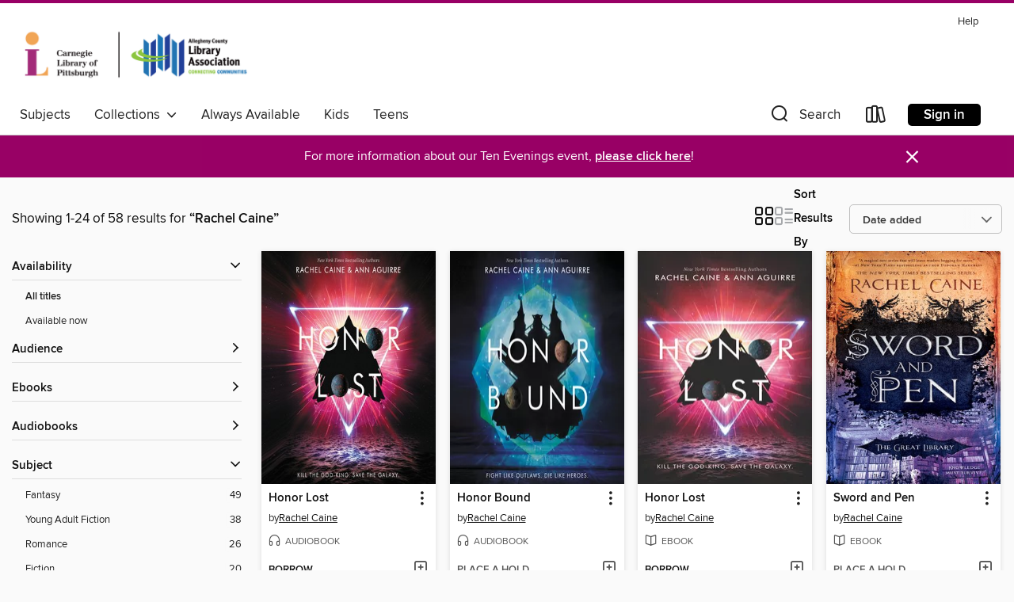

--- FILE ---
content_type: text/html; charset=utf-8
request_url: https://acla.overdrive.com/search/creatorId?query=97423&page=1&sortBy=newlyadded
body_size: 45364
content:
<!DOCTYPE html>
<html lang="en" dir="ltr" class="no-js">
    <head>
        
    
        
    

    <meta name="twitter:title" property="og:title" content="Carnegie Library of Pittsburgh"/>
    <meta name="twitter:description" property="og:description" content="See search results for &quot;Rachel Caine&quot; in the Carnegie Library of Pittsburgh digital collection."/>
    <meta name="twitter:image" property="og:image" content="https://thunder.cdn.overdrive.com/logos/crushed/1063.png?1"/>
    <meta property="og:url" content="/search/creatorId?query=97423&amp;page=1&amp;sortBy=newlyadded"/>
    <meta name="twitter:card" content="summary" />
    <meta property="og:site_name" content="Carnegie Library of Pittsburgh" />
    <meta name="twitter:site" content="@OverDriveLibs" />
    <meta property="og:locale" content="en" />
    <meta name="description" content="See search results for &quot;Rachel Caine&quot; in the Carnegie Library of Pittsburgh digital collection." />

        <meta http-equiv="X-UA-Compatible" content="IE=edge,chrome=1">
<meta name="viewport" content="width=device-width, initial-scale=1.0 user-scalable=1">





    
        
        
            
        

        <title>Search results for Rachel Caine - Carnegie Library of Pittsburgh - OverDrive</title>
    


<link rel='shortcut icon' type='image/x-icon' href='https://lightning.od-cdn.com/static/img/favicon.bb86d660d3929b5c0c65389d6a8e8aba.ico' />


    
        <meta name="twitter:title" property="og:title" content="Carnegie Library of Pittsburgh"/>
        <meta name="twitter:description" property="og:description" content="Browse, borrow, and enjoy titles from the Carnegie Library of Pittsburgh digital collection."/>
        <meta name="twitter:image" property="og:image" content="https://thunder.cdn.overdrive.com/logos/crushed/1063.png?1"/>
        <meta property="og:url" content="/search/creatorId?query=97423&amp;page=1&amp;sortBy=newlyadded"/>
        <meta name="twitter:card" content="summary" />
        <meta property="og:site_name" content="Carnegie Library of Pittsburgh" />
        <meta name="twitter:site" content="@OverDriveLibs" />
        <meta property="og:locale" content="en" />
        
    
<!-- iOS smart app banner -->
    <meta name="apple-itunes-app" content="app-id=1076402606" />
    <!-- Google Play app banner -->
    <link rel="manifest" href="https://lightning.od-cdn.com/static/manifest.ed71e3d923d287cd1dce64ae0d3cc8b8.json">
    <meta name="google-play-app" content="app-id=com.overdrive.mobile.android.libby" />
    <!-- Windows Store app banner -->
    <meta name="msApplication-ID" content="2FA138F6.LibbybyOverDrive" />
    <meta name="msApplication-PackageFamilyName" content="2FA138F6.LibbybyOverDrive_daecb9042jmvt" />


        <link rel="stylesheet" type="text/css" href="https://lightning.od-cdn.com/static/vendor.bundle.min.5eabf64aeb625aca9acda7ccc8bb0256.css" onerror="cdnError(this)" />
        <link rel="stylesheet" type="text/css" href="https://lightning.od-cdn.com/static/app.bundle.min.0daacbc20b85e970d37a37fe3fc3b92b.css" onerror="cdnError(this)" />
        <link rel='shortcut icon' type='image/x-icon' href='https://lightning.od-cdn.com/static/img/favicon.bb86d660d3929b5c0c65389d6a8e8aba.ico' />

        
    <link rel="stylesheet" type="text/css" href="https://lightning.od-cdn.com/static/faceted-media.min.4cf2f9699e20c37ba2839a67bcf88d4d.css" />


        

<link rel="stylesheet" type="text/css" href="/assets/v3/css/45b2cd3100fbdebbdb6e3d5fa7e06ec7/colors.css?primary=%232bb0d9&primaryR=43&primaryG=176&primaryB=217&primaryFontColor=%23000&secondary=%23980065&secondaryR=152&secondaryG=0&secondaryB=101&secondaryFontColor=%23fff&bannerIsSecondaryColor=false&defaultColor=%23222">

        <script>
    window.OverDrive = window.OverDrive || {};
    window.OverDrive.colors = {};
    window.OverDrive.colors.primary = "#2bb0d9";
    window.OverDrive.colors.secondary = "#980065";
    window.OverDrive.tenant = 88;
    window.OverDrive.libraryName = "Carnegie Library of Pittsburgh";
    window.OverDrive.advantageKey = "";
    window.OverDrive.libraryKey = "acla";
    window.OverDrive.accountIds = [-1];
    window.OverDrive.parentAccountKey = "acla";
    window.OverDrive.allFeatures = "";
    window.OverDrive.libraryConfigurations = {"autocomplete":{"enabled":true},"content-holds":{"enabled":true},"getACard":{"enabled":false},"backToMainCollectionLink":{"enabled":true},"promoteLibby":{"enabled":true},"switchToLibby":{"enabled":true},"disableOdAppAccess":{"enabled":true},"bannerIsSecondaryColor":{"enabled":false},"lexileScores":{"enabled":true},"atosLevels":{"enabled":true},"gradeLevels":{"enabled":true},"interestLevels":{"enabled":true},"readingHistory":{"enabled":true},"reciprocalLending":{"enabled":true},"OzoneAuthentication":{"enabled":true},"Notifications":{"enabled":true},"kindleFooter":{"enabled":true},"kindleNav":{"enabled":true},"kindleLoanFormatLimit":{"enabled":true},"kindleSearchOffer":{"enabled":true},"kindleLoanOffer":{"enabled":true},"sampleOnlyMode":{},"luckyDayMenuLink":{"enabled":true},"disableWishlist":{"enabled":false},"simplifiedNavigationBar":{"enabled":false},"geo-idc":{"enabled":false},"libby-footer-promo":{"enabled":false}};
    window.OverDrive.mediaItems = {"181595":{"reserveId":"177d24c9-6a07-4501-9bd7-b757239bb7c2","subjects":[{"id":"24","name":"Fantasy"},{"id":"26","name":"Fiction"},{"id":"77","name":"Romance"}],"bisacCodes":["FIC009010","FIC009060","FIC009090"],"bisac":[{"code":"FIC009010","description":"Fiction / Fantasy / Contemporary"},{"code":"FIC009060","description":"Fiction / Fantasy / Urban"},{"code":"FIC009090","description":"Fiction / Fantasy / Romantic "}],"levels":[],"creators":[{"id":97423,"name":"Rachel Caine","role":"Author","sortName":"Caine, Rachel"}],"languages":[{"id":"en","name":"English"}],"imprint":{"id":"65297","name":"Ace"},"isBundledChild":false,"ratings":{"maturityLevel":{"id":"generalcontent","name":"General content"},"naughtyScore":{"id":"GeneralContent","name":"General content"}},"constraints":{"isDisneyEulaRequired":false},"reviewCounts":{"premium":0,"publisherSupplier":0},"awards":[{"id":47,"description":"Romantic Times Reviewers' Choice Award Nominee - Best Book","source":"Romantic Times BOOKreviews Magazine"},{"id":48,"description":"Romantic Times Career Achievement Award Winner","source":"Romantic Times BOOKreviews Magazine"}],"isAvailable":true,"isPreReleaseTitle":false,"estimatedReleaseDate":"2008-08-05T04:00:00Z","sample":{"href":"https://samples.overdrive.com/?crid=177D24C9-6A07-4501-9BD7-B757239BB7C2&.epub-sample.overdrive.com"},"publisher":{"id":"97289","name":"Penguin Publishing Group"},"subtitle":"A Weather Warden Novel: Weather Warden Series, Book 7","series":"Weather Warden","description":"Weather Warden Joanne Baldwin is on vacation when her Djinn lover, David, asks Joanne to marry him. She's thrilled to say yes, even if some others may be less than happy about it.<br> Unfortunately, Joanne's pre-marital bliss is ended by a...","availableCopies":1,"ownedCopies":1,"luckyDayAvailableCopies":0,"luckyDayOwnedCopies":0,"holdsCount":0,"holdsRatio":0,"estimatedWaitDays":14,"isFastlane":false,"availabilityType":"normal","isRecommendableToLibrary":true,"isOwned":true,"isHoldable":true,"isAdvantageFiltered":false,"visitorEligible":false,"juvenileEligible":false,"youngAdultEligible":false,"contentAccessLevels":0,"classifications":{},"type":{"id":"ebook","name":"eBook"},"covers":{"cover150Wide":{"href":"https://img2.od-cdn.com/ImageType-150/1523-1/177/D24/C9/{177D24C9-6A07-4501-9BD7-B757239BB7C2}Img150.jpg","height":200,"width":150,"primaryColor":{"hex":"#CECFD3","rgb":{"red":206,"green":207,"blue":211}},"isPlaceholderImage":false},"cover300Wide":{"href":"https://img3.od-cdn.com/ImageType-400/1523-1/177/D24/C9/{177D24C9-6A07-4501-9BD7-B757239BB7C2}Img400.jpg","height":400,"width":300,"primaryColor":{"hex":"#CCCDCF","rgb":{"red":204,"green":205,"blue":207}},"isPlaceholderImage":false},"cover510Wide":{"href":"https://img1.od-cdn.com/ImageType-100/1523-1/{177D24C9-6A07-4501-9BD7-B757239BB7C2}Img100.jpg","height":680,"width":510,"primaryColor":{"hex":"#CACBCD","rgb":{"red":202,"green":203,"blue":205}},"isPlaceholderImage":false}},"id":"181595","firstCreatorName":"Rachel Caine","firstCreatorId":97423,"firstCreatorSortName":"Caine, Rachel","title":"Gale Force","sortTitle":"Gale Force A Weather Warden Novel Weather Warden Series Book 07","starRating":4.2,"starRatingCount":117,"publishDate":"2008-08-05T00:00:00Z","publishDateText":"8/5/2008","formats":[{"identifiers":[{"type":"ISBN","value":"9781440631870"}],"rights":[],"onSaleDateUtc":"2008-08-05T04:00:00+00:00","hasAudioSynchronizedText":false,"isBundleParent":false,"isbn":"9781440631870","bundledContent":[],"sample":{"href":"https://samples.overdrive.com/?crid=177D24C9-6A07-4501-9BD7-B757239BB7C2&.epub-sample.overdrive.com"},"fulfillmentType":"bifocal","id":"ebook-overdrive","name":"OverDrive Read"},{"identifiers":[{"type":"ISBN","value":"9781440631870"}],"rights":[],"fileSize":512163,"onSaleDateUtc":"2008-08-05T04:00:00+00:00","hasAudioSynchronizedText":false,"isBundleParent":false,"isbn":"9781440631870","bundledContent":[],"sample":{"href":"https://excerpts.cdn.overdrive.com/FormatType-410/1523-1/177/D24/C9/GaleForce9781436235136.epub"},"fulfillmentType":"epub","id":"ebook-epub-adobe","name":"EPUB eBook"}],"publisherAccount":{"id":"3738","name":"Penguin Group (USA), Inc."},"detailedSeries":{"seriesId":530503,"seriesName":"Weather Warden","readingOrder":"7","rank":18}},"612306":{"reserveId":"ab3034d2-7a00-46d7-a158-4cd792dfd3e7","subjects":[{"id":"24","name":"Fantasy"},{"id":"26","name":"Fiction"}],"bisacCodes":["FIC009010","FIC009050","FIC009060"],"bisac":[{"code":"FIC009010","description":"Fiction / Fantasy / Contemporary"},{"code":"FIC009050","description":"Fiction / Fantasy / Paranormal"},{"code":"FIC009060","description":"Fiction / Fantasy / Urban"}],"levels":[],"creators":[{"id":97423,"name":"Rachel Caine","role":"Author","sortName":"Caine, Rachel"}],"languages":[{"id":"en","name":"English"}],"imprint":{"id":"65297","name":"Ace"},"isBundledChild":false,"ratings":{"maturityLevel":{"id":"generalcontent","name":"General content"},"naughtyScore":{"id":"GeneralContent","name":"General content"}},"constraints":{"isDisneyEulaRequired":false},"reviewCounts":{"premium":1,"publisherSupplier":0},"awards":[{"id":48,"description":"Romantic Times Career Achievement Award Winner","source":"Romantic Times BOOKreviews Magazine"}],"isAvailable":true,"isPreReleaseTitle":false,"estimatedReleaseDate":"2003-12-02T05:00:00Z","sample":{"href":"https://samples.overdrive.com/?crid=AB3034D2-7A00-46D7-A158-4CD792DFD3E7&.epub-sample.overdrive.com"},"publisher":{"id":"97289","name":"Penguin Publishing Group"},"subtitle":"Book One of the Weather Warden","series":"Weather Warden","description":"Someone's finally doing something about the weather...in the first in this series by the <i>New York Times</i> bestselling author of <i>Ink and Bone</i> and the Morganville Vampires series.<br><b>It's \"A FUN READ\" (Jim Butcher) from \"A...","availableCopies":1,"ownedCopies":1,"luckyDayAvailableCopies":0,"luckyDayOwnedCopies":0,"holdsCount":0,"holdsRatio":0,"estimatedWaitDays":14,"isFastlane":false,"availabilityType":"normal","isRecommendableToLibrary":true,"isOwned":true,"isHoldable":true,"isAdvantageFiltered":false,"visitorEligible":false,"juvenileEligible":false,"youngAdultEligible":false,"contentAccessLevels":0,"classifications":{},"type":{"id":"ebook","name":"eBook"},"covers":{"cover150Wide":{"href":"https://img3.od-cdn.com/ImageType-150/1523-1/AB3/034/D2/{AB3034D2-7A00-46D7-A158-4CD792DFD3E7}Img150.jpg","height":200,"width":150,"primaryColor":{"hex":"#000000","rgb":{"red":0,"green":0,"blue":0}},"isPlaceholderImage":false},"cover300Wide":{"href":"https://img1.od-cdn.com/ImageType-400/1523-1/AB3/034/D2/{AB3034D2-7A00-46D7-A158-4CD792DFD3E7}Img400.jpg","height":400,"width":300,"primaryColor":{"hex":"#000000","rgb":{"red":0,"green":0,"blue":0}},"isPlaceholderImage":false},"cover510Wide":{"href":"https://img3.od-cdn.com/ImageType-100/1523-1/{AB3034D2-7A00-46D7-A158-4CD792DFD3E7}Img100.jpg","height":680,"width":510,"primaryColor":{"hex":"#000000","rgb":{"red":0,"green":0,"blue":0}},"isPlaceholderImage":false}},"id":"612306","firstCreatorName":"Rachel Caine","firstCreatorId":97423,"firstCreatorSortName":"Caine, Rachel","title":"Ill Wind","sortTitle":"Ill Wind Book One of the Weather Warden","starRating":3.9,"starRatingCount":259,"publishDate":"2003-12-02T00:00:00Z","publishDateText":"12/02/2003","formats":[{"identifiers":[{"type":"ISBN","value":"9781101133972"}],"rights":[],"onSaleDateUtc":"2003-12-02T05:00:00+00:00","hasAudioSynchronizedText":false,"isBundleParent":false,"isbn":"9781101133972","bundledContent":[],"sample":{"href":"https://samples.overdrive.com/?crid=AB3034D2-7A00-46D7-A158-4CD792DFD3E7&.epub-sample.overdrive.com"},"fulfillmentType":"bifocal","id":"ebook-overdrive","name":"OverDrive Read"},{"identifiers":[{"type":"ISBN","value":"9781101133972"}],"rights":[],"fileSize":366877,"onSaleDateUtc":"2003-12-02T05:00:00+00:00","hasAudioSynchronizedText":false,"isBundleParent":false,"isbn":"9781101133972","bundledContent":[],"sample":{"href":"https://excerpts.cdn.overdrive.com/FormatType-410/1523-1/AB3/034/D2/IllWind9781101133972.epub"},"fulfillmentType":"epub","accessibilityStatements":{"waysOfReading":["ModifiableDisplay","SomeNonVisualReadingSupport"],"conformance":["NoInfoForStandards"],"navigation":["TableOfContents"],"richContent":[],"hazards":["NoHazards"],"legalConsiderations":[],"additionalInformation":[],"summaryStatement":"Accessibility metadata derived programmatically based on file type."},"id":"ebook-epub-adobe","name":"EPUB eBook"}],"publisherAccount":{"id":"3738","name":"Penguin Group (USA), Inc."},"detailedSeries":{"seriesId":530503,"seriesName":"Weather Warden","readingOrder":"1","rank":2}},"613752":{"reserveId":"2e473232-ced6-4e61-9055-7a28db1d27d4","subjects":[{"id":"24","name":"Fantasy"},{"id":"26","name":"Fiction"},{"id":"77","name":"Romance"},{"id":"100","name":"Thriller"}],"bisacCodes":["FIC002000","FIC009060","FIC027120"],"bisac":[{"code":"FIC002000","description":"Fiction / Action & Adventure"},{"code":"FIC009060","description":"Fiction / Fantasy / Urban"},{"code":"FIC027120","description":"FICTION / Romance / Paranormal / General"}],"levels":[],"creators":[{"id":97423,"name":"Rachel Caine","role":"Author","sortName":"Caine, Rachel"}],"languages":[{"id":"en","name":"English"}],"imprint":{"id":"65297","name":"Ace"},"isBundledChild":false,"ratings":{"maturityLevel":{"id":"generalcontent","name":"General content"},"naughtyScore":{"id":"GeneralContent","name":"General content"}},"constraints":{"isDisneyEulaRequired":false},"reviewCounts":{"premium":0,"publisherSupplier":0},"awards":[{"id":48,"description":"Romantic Times Career Achievement Award Winner","source":"Romantic Times BOOKreviews Magazine"}],"isAvailable":true,"isPreReleaseTitle":false,"estimatedReleaseDate":"2011-08-02T04:00:00Z","sample":{"href":"https://samples.overdrive.com/?crid=2E473232-CED6-4E61-9055-7A28DB1D27D4&.epub-sample.overdrive.com"},"publisher":{"id":"97289","name":"Penguin Publishing Group"},"subtitle":"A Revivalist Novel: Revivalist Novel Series, Book 1","series":"Revivalist","description":"Bryn Davis was killed on the job after discovering her bosses were selling a drug designed to resurrect the dead. Now, revived by that same drug, she becomes an undead soldier in a corporate war to take down the very pharmaceutical company...","availableCopies":2,"ownedCopies":2,"luckyDayAvailableCopies":0,"luckyDayOwnedCopies":0,"holdsCount":0,"holdsRatio":0,"estimatedWaitDays":7,"isFastlane":false,"availabilityType":"normal","isRecommendableToLibrary":true,"isOwned":true,"isHoldable":true,"isAdvantageFiltered":false,"visitorEligible":false,"juvenileEligible":false,"youngAdultEligible":false,"contentAccessLevels":0,"classifications":{},"type":{"id":"ebook","name":"eBook"},"covers":{"cover150Wide":{"href":"https://img3.od-cdn.com/ImageType-150/1523-1/2E4/732/32/{2E473232-CED6-4E61-9055-7A28DB1D27D4}Img150.jpg","height":200,"width":150,"primaryColor":{"hex":"#FFFFFF","rgb":{"red":255,"green":255,"blue":255}},"isPlaceholderImage":false},"cover300Wide":{"href":"https://img2.od-cdn.com/ImageType-400/1523-1/2E4/732/32/{2E473232-CED6-4E61-9055-7A28DB1D27D4}Img400.jpg","height":400,"width":300,"primaryColor":{"hex":"#FFFFFF","rgb":{"red":255,"green":255,"blue":255}},"isPlaceholderImage":false},"cover510Wide":{"href":"https://img2.od-cdn.com/ImageType-100/1523-1/{2E473232-CED6-4E61-9055-7A28DB1D27D4}Img100.jpg","height":680,"width":510,"primaryColor":{"hex":"#FFFFFF","rgb":{"red":255,"green":255,"blue":255}},"isPlaceholderImage":false}},"id":"613752","firstCreatorName":"Rachel Caine","firstCreatorId":97423,"firstCreatorSortName":"Caine, Rachel","title":"Working Stiff","sortTitle":"Working Stiff A Revivalist Novel Revivalist Novel Series Book 01","starRating":3.7,"starRatingCount":137,"publishDate":"2011-08-02T00:00:00Z","publishDateText":"08/02/2011","formats":[{"identifiers":[{"type":"ISBN","value":"9781101517581"}],"rights":[],"onSaleDateUtc":"2011-08-02T04:00:00+00:00","hasAudioSynchronizedText":false,"isBundleParent":false,"isbn":"9781101517581","bundledContent":[],"sample":{"href":"https://samples.overdrive.com/?crid=2E473232-CED6-4E61-9055-7A28DB1D27D4&.epub-sample.overdrive.com"},"fulfillmentType":"bifocal","id":"ebook-overdrive","name":"OverDrive Read"},{"identifiers":[{"type":"ISBN","value":"9781101517581"}],"rights":[],"fileSize":771341,"onSaleDateUtc":"2011-08-02T04:00:00+00:00","hasAudioSynchronizedText":false,"isBundleParent":false,"isbn":"9781101517581","bundledContent":[],"sample":{"href":"https://excerpts.cdn.overdrive.com/FormatType-410/1523-1/2E4/732/32/WorkingStiff9781101517581.epub"},"fulfillmentType":"epub","accessibilityStatements":{"waysOfReading":["ModifiableDisplay","SomeNonVisualReadingSupport"],"conformance":["NoInfoForStandards"],"navigation":["TableOfContents"],"richContent":[],"hazards":["NoHazards"],"legalConsiderations":[],"additionalInformation":[],"summaryStatement":"Accessibility metadata derived programmatically based on file type."},"id":"ebook-epub-adobe","name":"EPUB eBook"}],"publisherAccount":{"id":"3738","name":"Penguin Group (USA), Inc."},"detailedSeries":{"seriesId":571094,"seriesName":"Revivalist","readingOrder":"1","rank":1}},"842956":{"reserveId":"3e41a13d-1822-4b58-98c2-b50752d49e0d","subjects":[{"id":"24","name":"Fantasy"},{"id":"26","name":"Fiction"},{"id":"57","name":"Mystery"},{"id":"100","name":"Thriller"}],"bisacCodes":["FIC009010","FIC022040","FIC031070"],"bisac":[{"code":"FIC009010","description":"Fiction / Fantasy / Contemporary"},{"code":"FIC022040","description":"Fiction / Mystery & Detective / Women Sleuths"},{"code":"FIC031070","description":"Fiction / Thrillers / Supernatural"}],"levels":[],"creators":[{"id":97423,"name":"Rachel Caine","role":"Author","sortName":"Caine, Rachel"}],"languages":[{"id":"en","name":"English"}],"imprint":{"id":"65297","name":"Ace"},"isBundledChild":false,"ratings":{"maturityLevel":{"id":"generalcontent","name":"General content"},"naughtyScore":{"id":"GeneralContent","name":"General content"}},"constraints":{"isDisneyEulaRequired":false},"reviewCounts":{"premium":1,"publisherSupplier":0},"isAvailable":true,"isPreReleaseTitle":false,"estimatedReleaseDate":"2012-08-07T04:00:00Z","sample":{"href":"https://samples.overdrive.com/?crid=3E41A13D-1822-4B58-98C2-B50752D49E0D&.epub-sample.overdrive.com"},"publisher":{"id":"97289","name":"Penguin Publishing Group"},"subtitle":"A Revivalist Novel","series":"Revivalist","description":"<i>In &#160;</i>New York Times<i> bestselling author Rachel Caine&rsquo;s &ldquo;thrilling&rdquo;* Revivalist series, Bryn Davis finds out that making a living can be rough if you&rsquo;re already dead...</i><p></p><p>After dying and being...","availableCopies":1,"ownedCopies":1,"luckyDayAvailableCopies":0,"luckyDayOwnedCopies":0,"holdsCount":0,"holdsRatio":0,"estimatedWaitDays":14,"isFastlane":false,"availabilityType":"normal","isRecommendableToLibrary":true,"isOwned":true,"isHoldable":true,"isAdvantageFiltered":false,"visitorEligible":false,"juvenileEligible":false,"youngAdultEligible":false,"contentAccessLevels":0,"classifications":{},"type":{"id":"ebook","name":"eBook"},"covers":{"cover150Wide":{"href":"https://img1.od-cdn.com/ImageType-150/1523-1/3E4/1A1/3D/{3E41A13D-1822-4B58-98C2-B50752D49E0D}Img150.jpg","height":200,"width":150,"primaryColor":{"hex":"#FFFFF6","rgb":{"red":255,"green":255,"blue":246}},"isPlaceholderImage":false},"cover300Wide":{"href":"https://img1.od-cdn.com/ImageType-400/1523-1/3E4/1A1/3D/{3E41A13D-1822-4B58-98C2-B50752D49E0D}Img400.jpg","height":400,"width":300,"primaryColor":{"hex":"#FFFFFF","rgb":{"red":255,"green":255,"blue":255}},"isPlaceholderImage":false},"cover510Wide":{"href":"https://img2.od-cdn.com/ImageType-100/1523-1/{3E41A13D-1822-4B58-98C2-B50752D49E0D}Img100.jpg","height":680,"width":510,"primaryColor":{"hex":"#FFFFFF","rgb":{"red":255,"green":255,"blue":255}},"isPlaceholderImage":false}},"id":"842956","firstCreatorName":"Rachel Caine","firstCreatorId":97423,"firstCreatorSortName":"Caine, Rachel","title":"Two Weeks' Notice","sortTitle":"Two Weeks Notice A Revivalist Novel","starRating":4,"starRatingCount":56,"publishDate":"2012-08-07T00:00:00Z","publishDateText":"08/07/2012","formats":[{"identifiers":[{"type":"ASIN","value":"B007K3E1QY"}],"rights":[],"onSaleDateUtc":"2012-08-07T04:00:00+00:00","hasAudioSynchronizedText":false,"isBundleParent":false,"bundledContent":[],"fulfillmentType":"kindle","id":"ebook-kindle","name":"Kindle Book"},{"identifiers":[{"type":"ISBN","value":"9781101594346"}],"rights":[],"onSaleDateUtc":"2012-08-07T04:00:00+00:00","hasAudioSynchronizedText":false,"isBundleParent":false,"isbn":"9781101594346","bundledContent":[],"sample":{"href":"https://samples.overdrive.com/?crid=3E41A13D-1822-4B58-98C2-B50752D49E0D&.epub-sample.overdrive.com"},"fulfillmentType":"bifocal","id":"ebook-overdrive","name":"OverDrive Read"},{"identifiers":[{"type":"ISBN","value":"9781101594346"}],"rights":[],"fileSize":898071,"onSaleDateUtc":"2012-08-07T04:00:00+00:00","hasAudioSynchronizedText":false,"isBundleParent":false,"isbn":"9781101594346","bundledContent":[],"sample":{"href":"https://excerpts.cdn.overdrive.com/FormatType-410/1523-1/3E4/1A1/3D/TwoWeeksNotice9781101594346.epub"},"fulfillmentType":"epub","accessibilityStatements":{"waysOfReading":["ModifiableDisplay","SomeNonVisualReadingSupport"],"conformance":["NoInfoForStandards"],"navigation":["TableOfContents"],"richContent":[],"hazards":[],"legalConsiderations":[],"additionalInformation":["NonColorMeansOfConveyingInformation"],"summaryStatement":"Accessibility metadata derived programmatically based on file type."},"id":"ebook-epub-adobe","name":"EPUB eBook"}],"publisherAccount":{"id":"3738","name":"Penguin Group (USA), Inc."},"detailedSeries":{"seriesId":571094,"seriesName":"Revivalist","readingOrder":"2","rank":7}},"1140879":{"reserveId":"421295c3-5ed4-45b2-82a2-6ded4e0e9898","subjects":[{"id":"24","name":"Fantasy"},{"id":"26","name":"Fiction"},{"id":"49","name":"Literature"},{"id":"100","name":"Thriller"}],"bisacCodes":["FIC002000","FIC009060","FIC044000"],"bisac":[{"code":"FIC002000","description":"Fiction / Action & Adventure"},{"code":"FIC009060","description":"Fiction / Fantasy / Urban"},{"code":"FIC044000","description":"Fiction / Contemporary Women"}],"levels":[],"creators":[{"id":97423,"name":"Rachel Caine","role":"Author","sortName":"Caine, Rachel"}],"languages":[{"id":"en","name":"English"}],"imprint":{"id":"65297","name":"Ace"},"isBundledChild":false,"ratings":{"maturityLevel":{"id":"generalcontent","name":"General content"},"naughtyScore":{"id":"GeneralContent","name":"General content"}},"constraints":{"isDisneyEulaRequired":false},"reviewCounts":{"premium":0,"publisherSupplier":0},"isAvailable":true,"isPreReleaseTitle":false,"estimatedReleaseDate":"2013-08-06T04:00:00Z","sample":{"href":"https://samples.overdrive.com/terminated-421295?.epub-sample.overdrive.com"},"publisher":{"id":"97289","name":"Penguin Publishing Group"},"subtitle":"A Revivalist Novel","series":"Revivalist","description":"<b>In <i>New York Times</i> bestselling author Rachel Caine&#8217;s latest Revivalist novel, Bryn Davis&#8217;s problems quickly turn from dead to worse&#8230;</b><br>&#160;<br>Already addicted to the pharmaceutical drug that keeps her body from...","availableCopies":1,"ownedCopies":1,"luckyDayAvailableCopies":0,"luckyDayOwnedCopies":0,"holdsCount":0,"holdsRatio":0,"estimatedWaitDays":14,"isFastlane":false,"availabilityType":"normal","isRecommendableToLibrary":true,"isOwned":true,"isHoldable":true,"isAdvantageFiltered":false,"visitorEligible":false,"juvenileEligible":false,"youngAdultEligible":false,"contentAccessLevels":0,"classifications":{},"type":{"id":"ebook","name":"eBook"},"covers":{"cover150Wide":{"href":"https://img1.od-cdn.com/ImageType-150/1523-1/421/295/C3/{421295C3-5ED4-45B2-82A2-6DED4E0E9898}Img150.jpg","height":200,"width":150,"primaryColor":{"hex":"#FCFFFD","rgb":{"red":252,"green":255,"blue":253}},"isPlaceholderImage":false},"cover300Wide":{"href":"https://img1.od-cdn.com/ImageType-400/1523-1/421/295/C3/{421295C3-5ED4-45B2-82A2-6DED4E0E9898}Img400.jpg","height":400,"width":300,"primaryColor":{"hex":"#FFFFFF","rgb":{"red":255,"green":255,"blue":255}},"isPlaceholderImage":false},"cover510Wide":{"href":"https://img2.od-cdn.com/ImageType-100/1523-1/{421295C3-5ED4-45B2-82A2-6DED4E0E9898}Img100.jpg","height":680,"width":510,"primaryColor":{"hex":"#FFFFFF","rgb":{"red":255,"green":255,"blue":255}},"isPlaceholderImage":false}},"id":"1140879","firstCreatorName":"Rachel Caine","firstCreatorId":97423,"firstCreatorSortName":"Caine, Rachel","title":"Terminated","sortTitle":"Terminated A Revivalist Novel","starRating":4,"starRatingCount":50,"publishDate":"2013-08-06T00:00:00Z","publishDateText":"08/06/2013","formats":[{"identifiers":[{"type":"ISBN","value":"9781101626436"}],"rights":[],"onSaleDateUtc":"2013-08-06T04:00:00+00:00","hasAudioSynchronizedText":false,"isBundleParent":false,"isbn":"9781101626436","bundledContent":[],"sample":{"href":"https://samples.overdrive.com/terminated-421295?.epub-sample.overdrive.com"},"fulfillmentType":"bifocal","id":"ebook-overdrive","name":"OverDrive Read"},{"identifiers":[{"type":"ISBN","value":"9781101626436"}],"rights":[],"fileSize":1499857,"onSaleDateUtc":"2013-08-06T04:00:00+00:00","hasAudioSynchronizedText":false,"isBundleParent":false,"isbn":"9781101626436","bundledContent":[],"fulfillmentType":"epub","accessibilityStatements":{"waysOfReading":["ModifiableDisplay","SomeNonVisualReadingSupport"],"conformance":["NoInfoForStandards"],"navigation":["TableOfContents"],"richContent":[],"hazards":[],"legalConsiderations":[],"additionalInformation":["NonColorMeansOfConveyingInformation"],"summaryStatement":"Accessibility metadata derived programmatically based on file type."},"id":"ebook-epub-adobe","name":"EPUB eBook"}],"publisherAccount":{"id":"3738","name":"Penguin Group (USA), Inc."},"detailedSeries":{"seriesId":571094,"seriesName":"Revivalist","readingOrder":"3","rank":13}},"2006249":{"reserveId":"f94e2a17-d4e1-4736-9ab8-2a503a5e7cd8","subjects":[{"id":"24","name":"Fantasy"},{"id":"98","name":"Science Fiction & Fantasy"},{"id":"127","name":"Young Adult Fiction"},{"id":"129","name":"Young Adult Literature"}],"bisacCodes":["YAF006000","YAF015000","YAF019000"],"bisac":[{"code":"YAF006000","description":"Young Adult Fiction / Books & Libraries "},{"code":"YAF015000","description":"Young Adult Fiction / Dystopian "},{"code":"YAF019000","description":"Young Adult Fiction / Fantasy / General "}],"levels":[{"value":"5.4","id":"atos","name":"ATOS"},{"value":"750","id":"lexile","name":"Lexile Score"},{"value":"9-12(UG)","id":"interest-level","name":"Interest Level"},{"low":"300","high":"400","value":"3-4","id":"reading-level","name":"Reading Level"}],"creators":[{"id":97423,"name":"Rachel Caine","role":"Author","sortName":"Caine, Rachel"}],"languages":[{"id":"en","name":"English"}],"imprint":{"id":"65140","name":"Berkley"},"isBundledChild":false,"ratings":{"maturityLevel":{"id":"youngadult","name":"Young adult"},"naughtyScore":{"id":"YoungAdult","name":"Young adult"}},"constraints":{"isDisneyEulaRequired":false},"reviewCounts":{"premium":3,"publisherSupplier":0},"isAvailable":true,"isPreReleaseTitle":false,"estimatedReleaseDate":"2015-07-07T04:00:00Z","sample":{"href":"https://samples.overdrive.com/?crid=f94e2a17-d4e1-4736-9ab8-2a503a5e7cd8&.epub-sample.overdrive.com"},"publisher":{"id":"97289","name":"Penguin Publishing Group"},"series":"The Great Library","description":"<b>In this exhilarating series, <i>New York Times</i> bestselling author Rachel Caine rewrites history, creating a dangerous world where the Great Library of Alexandria has survived the test of time.&hellip;</b><br> &#160;<br> Ruthless and...","availableCopies":1,"ownedCopies":3,"luckyDayAvailableCopies":0,"luckyDayOwnedCopies":0,"holdsCount":0,"holdsRatio":0,"estimatedWaitDays":5,"isFastlane":false,"availabilityType":"normal","isRecommendableToLibrary":true,"isOwned":true,"isHoldable":true,"isAdvantageFiltered":false,"visitorEligible":false,"juvenileEligible":false,"youngAdultEligible":false,"contentAccessLevels":0,"classifications":{},"type":{"id":"ebook","name":"eBook"},"covers":{"cover150Wide":{"href":"https://img2.od-cdn.com/ImageType-150/1523-1/F94/E2A/17/{F94E2A17-D4E1-4736-9AB8-2A503A5E7CD8}Img150.jpg","height":200,"width":150,"primaryColor":{"hex":"#174873","rgb":{"red":23,"green":72,"blue":115}},"isPlaceholderImage":false},"cover300Wide":{"href":"https://img2.od-cdn.com/ImageType-400/1523-1/F94/E2A/17/{F94E2A17-D4E1-4736-9AB8-2A503A5E7CD8}Img400.jpg","height":400,"width":300,"primaryColor":{"hex":"#003F70","rgb":{"red":0,"green":63,"blue":112}},"isPlaceholderImage":false},"cover510Wide":{"href":"https://img2.od-cdn.com/ImageType-100/1523-1/{F94E2A17-D4E1-4736-9AB8-2A503A5E7CD8}Img100.jpg","height":680,"width":510,"primaryColor":{"hex":"#085A89","rgb":{"red":8,"green":90,"blue":137}},"isPlaceholderImage":false}},"id":"2006249","firstCreatorName":"Rachel Caine","firstCreatorId":97423,"firstCreatorSortName":"Caine, Rachel","title":"Ink and Bone","sortTitle":"Ink and Bone","starRating":4.1,"starRatingCount":1237,"publishDate":"2015-07-07T00:00:00Z","publishDateText":"07/07/2015","formats":[{"identifiers":[{"type":"ASIN","value":"B00OQS4BQQ"}],"rights":[],"onSaleDateUtc":"2015-07-07T04:00:00+00:00","hasAudioSynchronizedText":false,"isBundleParent":false,"bundledContent":[],"fulfillmentType":"kindle","id":"ebook-kindle","name":"Kindle Book"},{"identifiers":[{"type":"ISBN","value":"9780698180819"}],"rights":[],"fileSize":834582,"onSaleDateUtc":"2015-07-07T04:00:00+00:00","hasAudioSynchronizedText":false,"isBundleParent":false,"isbn":"9780698180819","bundledContent":[],"sample":{"href":"https://samples.overdrive.com/?crid=f94e2a17-d4e1-4736-9ab8-2a503a5e7cd8&.epub-sample.overdrive.com"},"fulfillmentType":"bifocal","id":"ebook-overdrive","name":"OverDrive Read"},{"identifiers":[{"type":"ISBN","value":"9780698180819"}],"rights":[],"fileSize":931353,"onSaleDateUtc":"2015-07-07T04:00:00+00:00","hasAudioSynchronizedText":false,"isBundleParent":false,"isbn":"9780698180819","bundledContent":[],"fulfillmentType":"epub","accessibilityStatements":{"waysOfReading":["ModifiableDisplay","SomeNonVisualReadingSupport"],"conformance":["NoInfoForStandards"],"navigation":["TableOfContents"],"richContent":[],"hazards":[],"legalConsiderations":[],"additionalInformation":["HighContrastText","NonColorMeansOfConveyingInformation"],"summaryStatement":"Accessibility features highlighted in metadata are based on this ebook's content and format."},"id":"ebook-epub-adobe","name":"EPUB eBook"},{"identifiers":[{"type":"KoboBookID","value":"abb81758-be9a-362d-b396-180044c5c036"}],"rights":[],"onSaleDateUtc":"2015-07-07T04:00:00+00:00","hasAudioSynchronizedText":false,"isBundleParent":false,"bundledContent":[],"fulfillmentType":"kobo","id":"ebook-kobo","name":"Kobo eBook"}],"publisherAccount":{"id":"3738","name":"Penguin Group (USA), Inc."},"detailedSeries":{"seriesId":530230,"seriesName":"The Great Library","readingOrder":"1","rank":1}},"2077100":{"reserveId":"58b3fed1-4401-4d0e-b760-12faff56c9fb","subjects":[{"id":"24","name":"Fantasy"},{"id":"49","name":"Literature"},{"id":"57","name":"Mystery"},{"id":"127","name":"Young Adult Fiction"}],"bisacCodes":["FIC000000","FIC009010","FIC022000"],"bisac":[{"code":"FIC000000","description":"Fiction / General"},{"code":"FIC009010","description":"Fiction / Fantasy / Contemporary"},{"code":"FIC022000","description":"Fiction / Mystery & Detective / General"}],"levels":[{"value":"5","id":"atos","name":"ATOS"},{"value":"700","id":"lexile","name":"Lexile Score"},{"value":"9-12(UG)","id":"interest-level","name":"Interest Level"},{"low":"300","high":"400","value":"3-4","id":"reading-level","name":"Reading Level"}],"creators":[{"id":97423,"name":"Rachel Caine","role":"Author","sortName":"Caine, Rachel"},{"id":316231,"name":"Cynthia Holloway","role":"Narrator","sortName":"Holloway, Cynthia"}],"languages":[{"id":"en","name":"English"}],"imprint":{"id":"185095","name":"Tantor Media"},"isBundledChild":false,"ratings":{"maturityLevel":{"id":"youngadult","name":"Young adult"},"naughtyScore":{"id":"YoungAdult","name":"Young adult"}},"constraints":{"isDisneyEulaRequired":false},"reviewCounts":{"premium":0,"publisherSupplier":0},"isAvailable":true,"isPreReleaseTitle":false,"estimatedReleaseDate":"2011-11-01T04:00:00Z","sample":{"href":"https://samples.overdrive.com/?crid=58B3FED1-4401-4D0E-B760-12FAFF56C9FB&.epub-sample.overdrive.com"},"publisher":{"id":"422389","name":"Tantor Media, Inc"},"series":"Morganville Vampires","description":"With her boss preoccupied researching the Founder Houses in Morganville, student Claire Danvers is left to her own devices when she learns that three vampires have vanished without a trace. She soon discovers that the last person seen with one of...","availableCopies":1,"ownedCopies":1,"luckyDayAvailableCopies":0,"luckyDayOwnedCopies":0,"holdsCount":0,"holdsRatio":0,"estimatedWaitDays":14,"isFastlane":false,"availabilityType":"normal","isRecommendableToLibrary":true,"isOwned":true,"isHoldable":true,"isAdvantageFiltered":false,"visitorEligible":false,"juvenileEligible":false,"youngAdultEligible":false,"contentAccessLevels":0,"classifications":{},"type":{"id":"audiobook","name":"Audiobook"},"covers":{"cover150Wide":{"href":"https://img1.od-cdn.com/ImageType-150/1219-1/58B/3FE/D1/{58B3FED1-4401-4D0E-B760-12FAFF56C9FB}Img150.jpg","height":200,"width":150,"primaryColor":{"hex":"#FFFFFA","rgb":{"red":255,"green":255,"blue":250}},"isPlaceholderImage":false},"cover300Wide":{"href":"https://img1.od-cdn.com/ImageType-400/1219-1/58B/3FE/D1/{58B3FED1-4401-4D0E-B760-12FAFF56C9FB}Img400.jpg","height":400,"width":300,"primaryColor":{"hex":"#FDFDFD","rgb":{"red":253,"green":253,"blue":253}},"isPlaceholderImage":false},"cover510Wide":{"href":"https://img2.od-cdn.com/ImageType-100/1219-1/{58B3FED1-4401-4D0E-B760-12FAFF56C9FB}Img100.jpg","height":680,"width":510,"primaryColor":{"hex":"#DCDCDA","rgb":{"red":220,"green":220,"blue":218}},"isPlaceholderImage":false}},"id":"2077100","firstCreatorName":"Rachel Caine","firstCreatorId":97423,"firstCreatorSortName":"Caine, Rachel","title":"Last Breath","sortTitle":"Last Breath","starRating":4.1,"starRatingCount":196,"edition":"Unabridged","publishDate":"2011-11-01T00:00:00Z","publishDateText":"11/01/2011","formats":[{"identifiers":[{"type":"ISBN","value":"9781400187133"},{"type":"8","value":"tantor_audio#9781400187133"},{"type":"LibraryISBN","value":"9781400197132"}],"rights":[],"fileSize":310175447,"onSaleDateUtc":"2011-11-01T04:00:00+00:00","duration":"10:46:11","hasAudioSynchronizedText":false,"isBundleParent":false,"isbn":"9781400197132","bundledContent":[],"sample":{"href":"https://samples.overdrive.com/?crid=58B3FED1-4401-4D0E-B760-12FAFF56C9FB&.epub-sample.overdrive.com"},"fulfillmentType":"bifocal","id":"audiobook-overdrive","name":"OverDrive Listen audiobook"},{"identifiers":[{"type":"ISBN","value":"9781400187133"},{"type":"8","value":"tantor_audio#9781400187133"},{"type":"LibraryISBN","value":"9781400197132"}],"rights":[],"fileSize":310213468,"onSaleDateUtc":"2011-11-01T04:00:00+00:00","partCount":9,"duration":"10:46:07","hasAudioSynchronizedText":false,"isBundleParent":false,"isbn":"9781400197132","bundledContent":[],"sample":{"href":"https://excerpts.cdn.overdrive.com/FormatType-425/1219-1/2077100-LastBreath.mp3"},"fulfillmentType":"odm","id":"audiobook-mp3","name":"MP3 audiobook"}],"publisherAccount":{"id":"2858","name":"Tantor Media, Inc"},"detailedSeries":{"seriesId":708359,"seriesName":"Morganville Vampires","readingOrder":"11.0","rank":97}},"2226718":{"reserveId":"ed1a7a48-ee55-4840-97f7-86d89d8cd980","subjects":[{"id":"24","name":"Fantasy"},{"id":"38","name":"Horror"},{"id":"57","name":"Mystery"},{"id":"127","name":"Young Adult Fiction"}],"bisacCodes":["FIC000000","FIC009010","FIC022000"],"bisac":[{"code":"FIC000000","description":"Fiction / General"},{"code":"FIC009010","description":"Fiction / Fantasy / Contemporary"},{"code":"FIC022000","description":"Fiction / Mystery & Detective / General"}],"levels":[{"value":"720","id":"lexile","name":"Lexile Score"},{"low":"300","high":"300","value":"3","id":"reading-level","name":"Reading Level"}],"creators":[{"id":97423,"name":"Rachel Caine","role":"Author","sortName":"Caine, Rachel"},{"id":144297,"name":"Angela Dawe","role":"Narrator","sortName":"Dawe, Angela"}],"languages":[{"id":"en","name":"English"}],"imprint":{"id":"185095","name":"Tantor Media"},"isBundledChild":false,"ratings":{"maturityLevel":{"id":"youngadult","name":"Young adult"},"naughtyScore":{"id":"YoungAdult","name":"Young adult"}},"constraints":{"isDisneyEulaRequired":false},"reviewCounts":{"premium":0,"publisherSupplier":0},"isAvailable":true,"isPreReleaseTitle":false,"estimatedReleaseDate":"2012-05-21T04:00:00Z","sample":{"href":"https://samples.overdrive.com/?crid=ed1a7a48-ee55-4840-97f7-86d89d8cd980&.epub-sample.overdrive.com"},"publisher":{"id":"422389","name":"Tantor Media, Inc"},"series":"Morganville Vampires","description":"In Last Breath, the rain brought a new and dire threat to Morganville and its vampires . . . their ancient enemies, the draug. Now, the vampires are fighting a losing war, and it will fall to the residents of the Glass House&#8212;Michael, Eve,...","availableCopies":1,"ownedCopies":1,"luckyDayAvailableCopies":0,"luckyDayOwnedCopies":0,"holdsCount":0,"holdsRatio":0,"estimatedWaitDays":14,"isFastlane":false,"availabilityType":"normal","isRecommendableToLibrary":true,"isOwned":true,"isHoldable":true,"isAdvantageFiltered":false,"visitorEligible":false,"juvenileEligible":false,"youngAdultEligible":false,"contentAccessLevels":0,"classifications":{},"type":{"id":"audiobook","name":"Audiobook"},"covers":{"cover150Wide":{"href":"https://img3.od-cdn.com/ImageType-150/1219-1/ED1/A7A/48/{ED1A7A48-EE55-4840-97F7-86D89D8CD980}Img150.jpg","height":200,"width":150,"primaryColor":{"hex":"#090B0A","rgb":{"red":9,"green":11,"blue":10}},"isPlaceholderImage":false},"cover300Wide":{"href":"https://img3.od-cdn.com/ImageType-400/1219-1/ED1/A7A/48/{ED1A7A48-EE55-4840-97F7-86D89D8CD980}Img400.jpg","height":400,"width":300,"primaryColor":{"hex":"#0A0A0A","rgb":{"red":10,"green":10,"blue":10}},"isPlaceholderImage":false},"cover510Wide":{"href":"https://img3.od-cdn.com/ImageType-100/1219-1/{ED1A7A48-EE55-4840-97F7-86D89D8CD980}Img100.jpg","height":680,"width":510,"primaryColor":{"hex":"#0B0B0B","rgb":{"red":11,"green":11,"blue":11}},"isPlaceholderImage":false}},"id":"2226718","firstCreatorName":"Rachel Caine","firstCreatorId":97423,"firstCreatorSortName":"Caine, Rachel","title":"Black Dawn","sortTitle":"Black Dawn","starRating":3.9,"starRatingCount":176,"edition":"Unabridged","publishDate":"2012-05-21T00:00:00Z","publishDateText":"05/21/2012","formats":[{"identifiers":[{"type":"ISBN","value":"9781400187140"},{"type":"8","value":"tantor_audio#9781400187140"},{"type":"LibraryISBN","value":"9781400197149"}],"rights":[],"fileSize":342240020,"onSaleDateUtc":"2012-05-21T04:00:00+00:00","duration":"11:53:00","hasAudioSynchronizedText":false,"isBundleParent":false,"isbn":"9781400197149","bundledContent":[],"sample":{"href":"https://samples.overdrive.com/?crid=ed1a7a48-ee55-4840-97f7-86d89d8cd980&.epub-sample.overdrive.com"},"fulfillmentType":"bifocal","id":"audiobook-overdrive","name":"OverDrive Listen audiobook"},{"identifiers":[{"type":"ISBN","value":"9781400187140"},{"type":"8","value":"tantor_audio#9781400187140"},{"type":"LibraryISBN","value":"9781400197149"}],"rights":[],"fileSize":342290706,"onSaleDateUtc":"2012-05-21T04:00:00+00:00","partCount":12,"duration":"11:52:55","hasAudioSynchronizedText":false,"isBundleParent":false,"isbn":"9781400197149","bundledContent":[],"sample":{"href":"https://excerpts.cdn.overdrive.com/FormatType-425/1219-1/2226718-BlackDawn.mp3"},"fulfillmentType":"odm","id":"audiobook-mp3","name":"MP3 audiobook"}],"publisherAccount":{"id":"2858","name":"Tantor Media, Inc"},"detailedSeries":{"seriesId":708359,"seriesName":"Morganville Vampires","readingOrder":"12.0","rank":103}},"2298790":{"reserveId":"9334d98c-cbbb-4a19-a130-6e85893e8b4b","subjects":[{"id":"24","name":"Fantasy"},{"id":"38","name":"Horror"},{"id":"57","name":"Mystery"},{"id":"127","name":"Young Adult Fiction"}],"bisacCodes":["FIC009010","FIC022000","FIC024000"],"bisac":[{"code":"FIC009010","description":"Fiction / Fantasy / Contemporary"},{"code":"FIC022000","description":"Fiction / Mystery & Detective / General"},{"code":"FIC024000","description":"Fiction / Occult & Supernatural"}],"levels":[{"value":"770","id":"lexile","name":"Lexile Score"},{"low":"300","high":"400","value":"3-4","id":"reading-level","name":"Reading Level"}],"creators":[{"id":97423,"name":"Rachel Caine","role":"Author","sortName":"Caine, Rachel"},{"id":144297,"name":"Angela Dawe","role":"Narrator","sortName":"Dawe, Angela"}],"languages":[{"id":"en","name":"English"}],"imprint":{"id":"185095","name":"Tantor Media"},"isBundledChild":false,"ratings":{"maturityLevel":{"id":"youngadult","name":"Young adult"},"naughtyScore":{"id":"YoungAdult","name":"Young adult"}},"constraints":{"isDisneyEulaRequired":false},"reviewCounts":{"premium":0,"publisherSupplier":0},"isAvailable":true,"isPreReleaseTitle":false,"estimatedReleaseDate":"2012-11-19T05:00:00Z","sample":{"href":"https://samples.overdrive.com/?crid=9334d98c-cbbb-4a19-a130-6e85893e8b4b&.epub-sample.overdrive.com"},"publisher":{"id":"422389","name":"Tantor Media, Inc"},"series":"Morganville Vampires","description":"Thanks to the eradication of the draug, the vampires of Morganville have been freed of their usual constraints. With the vampires indulging their every whim, the town's human population is determined to hold onto their lives by taking up arms....","availableCopies":1,"ownedCopies":1,"luckyDayAvailableCopies":0,"luckyDayOwnedCopies":0,"holdsCount":0,"holdsRatio":0,"estimatedWaitDays":14,"isFastlane":false,"availabilityType":"normal","isRecommendableToLibrary":true,"isOwned":true,"isHoldable":true,"isAdvantageFiltered":false,"visitorEligible":false,"juvenileEligible":false,"youngAdultEligible":false,"contentAccessLevels":0,"classifications":{},"type":{"id":"audiobook","name":"Audiobook"},"covers":{"cover150Wide":{"href":"https://img2.od-cdn.com/ImageType-150/1219-1/933/4D9/8C/{9334D98C-CBBB-4A19-A130-6E85893E8B4B}Img150.jpg","height":200,"width":150,"primaryColor":{"hex":"#4C2C1D","rgb":{"red":76,"green":44,"blue":29}},"isPlaceholderImage":false},"cover300Wide":{"href":"https://img1.od-cdn.com/ImageType-400/1219-1/933/4D9/8C/{9334D98C-CBBB-4A19-A130-6E85893E8B4B}Img400.jpg","height":400,"width":300,"primaryColor":{"hex":"#522717","rgb":{"red":82,"green":39,"blue":23}},"isPlaceholderImage":false},"cover510Wide":{"href":"https://img2.od-cdn.com/ImageType-100/1219-1/{9334D98C-CBBB-4A19-A130-6E85893E8B4B}Img100.jpg","height":680,"width":510,"primaryColor":{"hex":"#4D2B1F","rgb":{"red":77,"green":43,"blue":31}},"isPlaceholderImage":false}},"id":"2298790","firstCreatorName":"Rachel Caine","firstCreatorId":97423,"firstCreatorSortName":"Caine, Rachel","title":"Bitter Blood","sortTitle":"Bitter Blood","starRating":4,"starRatingCount":160,"edition":"Unabridged","publishDate":"2012-11-19T00:00:00Z","publishDateText":"11/19/2012","formats":[{"identifiers":[{"type":"ISBN","value":"9781452679624"},{"type":"8","value":"tantor_audio#9781452679624"},{"type":"LibraryISBN","value":"9781452629629"}],"rights":[],"fileSize":378177611,"onSaleDateUtc":"2012-11-19T05:00:00+00:00","duration":"13:07:52","hasAudioSynchronizedText":false,"isBundleParent":false,"isbn":"9781452629629","bundledContent":[],"sample":{"href":"https://samples.overdrive.com/?crid=9334d98c-cbbb-4a19-a130-6e85893e8b4b&.epub-sample.overdrive.com"},"fulfillmentType":"bifocal","id":"audiobook-overdrive","name":"OverDrive Listen audiobook"},{"identifiers":[{"type":"ISBN","value":"9781452679624"},{"type":"8","value":"tantor_audio#9781452679624"},{"type":"LibraryISBN","value":"9781452629629"}],"rights":[],"fileSize":378953223,"onSaleDateUtc":"2012-11-19T05:00:00+00:00","partCount":14,"duration":"12:51:28","hasAudioSynchronizedText":false,"isBundleParent":false,"isbn":"9781452629629","bundledContent":[],"sample":{"href":"https://excerpts.cdn.overdrive.com/FormatType-425/1219-1/2298790-BitterBlood.mp3"},"fulfillmentType":"odm","id":"audiobook-mp3","name":"MP3 audiobook"}],"publisherAccount":{"id":"2858","name":"Tantor Media, Inc"},"detailedSeries":{"seriesId":708359,"seriesName":"Morganville Vampires","readingOrder":"13.0","rank":109}},"2298894":{"reserveId":"9522e02e-cb22-4aad-b174-59fccabab2f9","subjects":[{"id":"24","name":"Fantasy"},{"id":"49","name":"Literature"},{"id":"77","name":"Romance"},{"id":"127","name":"Young Adult Fiction"}],"bisacCodes":["FIC000000","FIC027020","FIC027120"],"bisac":[{"code":"FIC000000","description":"Fiction / General"},{"code":"FIC027020","description":"Fiction / Romance / Contemporary"},{"code":"FIC027120","description":"FICTION / Romance / Paranormal / General"}],"levels":[{"value":"810","id":"lexile","name":"Lexile Score"},{"low":"300","high":"400","value":"3-4","id":"reading-level","name":"Reading Level"}],"creators":[{"id":97423,"name":"Rachel Caine","role":"Author","sortName":"Caine, Rachel"},{"id":144297,"name":"Angela Dawe","role":"Narrator","sortName":"Dawe, Angela"}],"languages":[{"id":"en","name":"English"}],"imprint":{"id":"185095","name":"Tantor Media"},"isBundledChild":false,"ratings":{"maturityLevel":{"id":"youngadult","name":"Young adult"},"naughtyScore":{"id":"YoungAdult","name":"Young adult"}},"constraints":{"isDisneyEulaRequired":false},"reviewCounts":{"premium":1,"publisherSupplier":0},"isAvailable":true,"isPreReleaseTitle":false,"estimatedReleaseDate":"2013-11-05T05:00:00Z","sample":{"href":"https://samples.overdrive.com/?crid=9522e02e-cb22-4aad-b174-59fccabab2f9&.epub-sample.overdrive.com"},"publisher":{"id":"422389","name":"Tantor Media, Inc"},"series":"Morganville Vampires","description":"Something drastic has happened in Morganville while Claire and her friends were away. The town looks cleaner and happier than they've ever seen it before, but when their incoming group is arrested and separated&#8212;vampires from...","availableCopies":1,"ownedCopies":1,"luckyDayAvailableCopies":0,"luckyDayOwnedCopies":0,"holdsCount":0,"holdsRatio":0,"estimatedWaitDays":14,"isFastlane":false,"availabilityType":"normal","isRecommendableToLibrary":true,"isOwned":true,"isHoldable":true,"isAdvantageFiltered":false,"visitorEligible":false,"juvenileEligible":false,"youngAdultEligible":false,"contentAccessLevels":0,"classifications":{},"type":{"id":"audiobook","name":"Audiobook"},"covers":{"cover150Wide":{"href":"https://img3.od-cdn.com/ImageType-150/1219-1/952/2E0/2E/{9522E02E-CB22-4AAD-B174-59FCCABAB2F9}Img150.jpg","height":200,"width":150,"primaryColor":{"hex":"#5B352C","rgb":{"red":91,"green":53,"blue":44}},"isPlaceholderImage":false},"cover300Wide":{"href":"https://img2.od-cdn.com/ImageType-400/1219-1/952/2E0/2E/{9522E02E-CB22-4AAD-B174-59FCCABAB2F9}Img400.jpg","height":400,"width":300,"primaryColor":{"hex":"#7A513F","rgb":{"red":122,"green":81,"blue":63}},"isPlaceholderImage":false},"cover510Wide":{"href":"https://img2.od-cdn.com/ImageType-100/1219-1/{9522E02E-CB22-4AAD-B174-59FCCABAB2F9}Img100.jpg","height":680,"width":510,"primaryColor":{"hex":"#71493D","rgb":{"red":113,"green":73,"blue":61}},"isPlaceholderImage":false}},"id":"2298894","firstCreatorName":"Rachel Caine","firstCreatorId":97423,"firstCreatorSortName":"Caine, Rachel","title":"Daylighters","sortTitle":"Daylighters","starRating":4.1,"starRatingCount":144,"edition":"Unabridged","publishDate":"2013-11-05T00:00:00Z","publishDateText":"11/05/2013","formats":[{"identifiers":[{"type":"ISBN","value":"9781452682464"},{"type":"8","value":"tantor_audio#9781452682464"},{"type":"LibraryISBN","value":"9781452692463"}],"rights":[],"fileSize":329881593,"onSaleDateUtc":"2013-11-05T05:00:00+00:00","duration":"11:27:15","hasAudioSynchronizedText":false,"isBundleParent":false,"isbn":"9781452692463","bundledContent":[],"sample":{"href":"https://samples.overdrive.com/?crid=9522e02e-cb22-4aad-b174-59fccabab2f9&.epub-sample.overdrive.com"},"fulfillmentType":"bifocal","id":"audiobook-overdrive","name":"OverDrive Listen audiobook"},{"identifiers":[{"type":"ISBN","value":"9781452682464"},{"type":"8","value":"tantor_audio#9781452682464"},{"type":"LibraryISBN","value":"9781452692463"}],"rights":[],"fileSize":330440934,"onSaleDateUtc":"2013-11-05T05:00:00+00:00","partCount":13,"duration":"11:19:10","hasAudioSynchronizedText":false,"isBundleParent":false,"isbn":"9781452692463","bundledContent":[],"sample":{"href":"https://excerpts.cdn.overdrive.com/FormatType-425/1219-1/2298894-Daylighters.mp3"},"fulfillmentType":"odm","id":"audiobook-mp3","name":"MP3 audiobook"}],"publisherAccount":{"id":"2858","name":"Tantor Media, Inc"},"detailedSeries":{"seriesId":708359,"seriesName":"Morganville Vampires","readingOrder":"15.0","rank":121}},"2299067":{"reserveId":"4dfc3cc7-16f7-4719-83a3-df4c7a7b0330","subjects":[{"id":"24","name":"Fantasy"},{"id":"38","name":"Horror"},{"id":"127","name":"Young Adult Fiction"}],"bisacCodes":["FIC000000","FIC009000","FIC009010"],"bisac":[{"code":"FIC000000","description":"Fiction / General"},{"code":"FIC009000","description":"Fiction / Fantasy / General"},{"code":"FIC009010","description":"Fiction / Fantasy / Contemporary"}],"levels":[{"value":"780","id":"lexile","name":"Lexile Score"},{"low":"300","high":"400","value":"3-4","id":"reading-level","name":"Reading Level"}],"creators":[{"id":97423,"name":"Rachel Caine","role":"Author","sortName":"Caine, Rachel"},{"id":144297,"name":"Angela Dawe","role":"Narrator","sortName":"Dawe, Angela"}],"languages":[{"id":"en","name":"English"}],"imprint":{"id":"185095","name":"Tantor Media"},"isBundledChild":false,"ratings":{"maturityLevel":{"id":"youngadult","name":"Young adult"},"naughtyScore":{"id":"YoungAdult","name":"Young adult"}},"constraints":{"isDisneyEulaRequired":false},"reviewCounts":{"premium":0,"publisherSupplier":0},"isAvailable":true,"isPreReleaseTitle":false,"estimatedReleaseDate":"2013-05-31T04:00:00Z","sample":{"href":"https://samples.overdrive.com/?crid=4dfc3cc7-16f7-4719-83a3-df4c7a7b0330&.epub-sample.overdrive.com"},"publisher":{"id":"422389","name":"Tantor Media, Inc"},"series":"Morganville Vampires","description":"Thanks to its unique combination of human and vampire residents, Morganville, Texas, is a small college town with big-time problems. When student Claire Danvers gets the chance to experience life on the outside, she takes it. But Morganville...","availableCopies":1,"ownedCopies":1,"luckyDayAvailableCopies":0,"luckyDayOwnedCopies":0,"holdsCount":0,"holdsRatio":0,"estimatedWaitDays":14,"isFastlane":false,"availabilityType":"normal","isRecommendableToLibrary":true,"isOwned":true,"isHoldable":true,"isAdvantageFiltered":false,"visitorEligible":false,"juvenileEligible":false,"youngAdultEligible":false,"contentAccessLevels":0,"classifications":{},"type":{"id":"audiobook","name":"Audiobook"},"covers":{"cover150Wide":{"href":"https://img1.od-cdn.com/ImageType-150/1219-1/4DF/C3C/C7/{4DFC3CC7-16F7-4719-83A3-DF4C7A7B0330}Img150.jpg","height":200,"width":150,"primaryColor":{"hex":"#04374C","rgb":{"red":4,"green":55,"blue":76}},"isPlaceholderImage":false},"cover300Wide":{"href":"https://img2.od-cdn.com/ImageType-400/1219-1/4DF/C3C/C7/{4DFC3CC7-16F7-4719-83A3-DF4C7A7B0330}Img400.jpg","height":400,"width":300,"primaryColor":{"hex":"#003453","rgb":{"red":0,"green":52,"blue":83}},"isPlaceholderImage":false},"cover510Wide":{"href":"https://img3.od-cdn.com/ImageType-100/1219-1/{4DFC3CC7-16F7-4719-83A3-DF4C7A7B0330}Img100.jpg","height":680,"width":510,"primaryColor":{"hex":"#00364B","rgb":{"red":0,"green":54,"blue":75}},"isPlaceholderImage":false}},"id":"2299067","firstCreatorName":"Rachel Caine","firstCreatorId":97423,"firstCreatorSortName":"Caine, Rachel","title":"Fall of Night","sortTitle":"Fall of Night","starRating":4.1,"starRatingCount":148,"edition":"Unabridged","publishDate":"2013-05-31T00:00:00Z","publishDateText":"05/31/2013","formats":[{"identifiers":[{"type":"ISBN","value":"9781452679631"},{"type":"8","value":"tantor_audio#9781452679631"},{"type":"LibraryISBN","value":"9781452629636"}],"rights":[],"fileSize":304376262,"onSaleDateUtc":"2013-05-31T04:00:00+00:00","duration":"10:34:07","hasAudioSynchronizedText":false,"isBundleParent":false,"isbn":"9781452629636","bundledContent":[],"sample":{"href":"https://samples.overdrive.com/?crid=4dfc3cc7-16f7-4719-83a3-df4c7a7b0330&.epub-sample.overdrive.com"},"fulfillmentType":"bifocal","id":"audiobook-overdrive","name":"OverDrive Listen audiobook"},{"identifiers":[{"type":"ISBN","value":"9781452679631"},{"type":"8","value":"tantor_audio#9781452679631"},{"type":"LibraryISBN","value":"9781452629636"}],"rights":[],"fileSize":304851658,"onSaleDateUtc":"2013-05-31T04:00:00+00:00","partCount":11,"duration":"10:34:03","hasAudioSynchronizedText":false,"isBundleParent":false,"isbn":"9781452629636","bundledContent":[],"sample":{"href":"https://excerpts.cdn.overdrive.com/FormatType-425/1219-1/2299067-FallOfNight.mp3"},"fulfillmentType":"odm","id":"audiobook-mp3","name":"MP3 audiobook"}],"publisherAccount":{"id":"2858","name":"Tantor Media, Inc"},"detailedSeries":{"seriesId":708359,"seriesName":"Morganville Vampires","readingOrder":"14.0","rank":115}},"2462063":{"reserveId":"22066a1a-cd7e-4753-a0a4-53c7d1effe31","subjects":[{"id":"24","name":"Fantasy"},{"id":"82","name":"Short Stories"},{"id":"127","name":"Young Adult Fiction"}],"bisacCodes":["YAF019010","YAF057000","YAF065000"],"bisac":[{"code":"YAF019010","description":"Young Adult Fiction / Fantasy / Contemporary "},{"code":"YAF057000","description":"Young Adult Fiction / Short Stories "},{"code":"YAF065000","description":"Young Adult Fiction / Vampires "}],"levels":[],"creators":[{"id":97423,"name":"Rachel Caine","role":"Author","sortName":"Caine, Rachel"}],"languages":[{"id":"en","name":"English"}],"imprint":{"id":"65140","name":"Berkley"},"isBundledChild":false,"ratings":{"maturityLevel":{"id":"youngadult","name":"Young adult"},"naughtyScore":{"id":"YoungAdult","name":"Young adult"}},"constraints":{"isDisneyEulaRequired":false},"reviewCounts":{"premium":0,"publisherSupplier":0},"isAvailable":true,"isPreReleaseTitle":false,"estimatedReleaseDate":"2016-03-01T05:00:00Z","sample":{"href":"https://samples.overdrive.com/?crid=22066a1a-cd7e-4753-a0a4-53c7d1effe31&.epub-sample.overdrive.com"},"publisher":{"id":"97289","name":"Penguin Publishing Group"},"subtitle":"Stories of the Morganville Vampires","series":"Morganville Vampires","description":"<b><b><i>New York Times</i> bestselling author Rachel Caine presents a collection of stories&mdash;including six new tales&mdash;featuring the little Texas town that&rsquo;s overrun by the undead.</b><br></b><br><i>WELCOME TO MORGANVILLE.</i><br>...","availableCopies":1,"ownedCopies":1,"luckyDayAvailableCopies":0,"luckyDayOwnedCopies":0,"holdsCount":0,"holdsRatio":0,"estimatedWaitDays":14,"isFastlane":false,"availabilityType":"normal","isRecommendableToLibrary":true,"isOwned":true,"isHoldable":true,"isAdvantageFiltered":false,"visitorEligible":false,"juvenileEligible":false,"youngAdultEligible":false,"contentAccessLevels":0,"classifications":{},"type":{"id":"ebook","name":"eBook"},"covers":{"cover150Wide":{"href":"https://img3.od-cdn.com/ImageType-150/1523-1/220/66A/1A/{22066A1A-CD7E-4753-A0A4-53C7D1EFFE31}Img150.jpg","height":200,"width":150,"primaryColor":{"hex":"#000F46","rgb":{"red":0,"green":15,"blue":70}},"isPlaceholderImage":false},"cover300Wide":{"href":"https://img3.od-cdn.com/ImageType-400/1523-1/220/66A/1A/{22066A1A-CD7E-4753-A0A4-53C7D1EFFE31}Img400.jpg","height":400,"width":300,"primaryColor":{"hex":"#0C0E41","rgb":{"red":12,"green":14,"blue":65}},"isPlaceholderImage":false},"cover510Wide":{"href":"https://img1.od-cdn.com/ImageType-100/1523-1/{22066A1A-CD7E-4753-A0A4-53C7D1EFFE31}Img100.jpg","height":680,"width":510,"primaryColor":{"hex":"#090F41","rgb":{"red":9,"green":15,"blue":65}},"isPlaceholderImage":false}},"id":"2462063","firstCreatorName":"Rachel Caine","firstCreatorId":97423,"firstCreatorSortName":"Caine, Rachel","title":"Midnight Bites","sortTitle":"Midnight Bites Stories of the Morganville Vampires","starRating":4,"starRatingCount":40,"publishDate":"2016-03-01T00:00:00Z","publishDateText":"03/01/2016","formats":[{"identifiers":[{"type":"ISBN","value":"9781101989791"},{"type":"ASIN","value":"B0125VU8Z8"}],"rights":[],"onSaleDateUtc":"2016-03-01T05:00:00+00:00","hasAudioSynchronizedText":false,"isBundleParent":false,"isbn":"9781101989791","bundledContent":[],"fulfillmentType":"kindle","id":"ebook-kindle","name":"Kindle Book"},{"identifiers":[{"type":"ISBN","value":"9781101989791"}],"rights":[],"fileSize":895051,"onSaleDateUtc":"2016-03-01T05:00:00+00:00","hasAudioSynchronizedText":false,"isBundleParent":false,"isbn":"9781101989791","bundledContent":[],"sample":{"href":"https://samples.overdrive.com/?crid=22066a1a-cd7e-4753-a0a4-53c7d1effe31&.epub-sample.overdrive.com"},"fulfillmentType":"bifocal","id":"ebook-overdrive","name":"OverDrive Read"},{"identifiers":[{"type":"ISBN","value":"9781101989791"}],"rights":[],"fileSize":895041,"onSaleDateUtc":"2016-03-01T05:00:00+00:00","hasAudioSynchronizedText":false,"isBundleParent":false,"isbn":"9781101989791","bundledContent":[],"fulfillmentType":"epub","accessibilityStatements":{"waysOfReading":["ModifiableDisplay","SomeNonVisualReadingSupport"],"conformance":["NoInfoForStandards"],"navigation":["TableOfContents"],"richContent":[],"hazards":[],"legalConsiderations":[],"additionalInformation":["HighContrastText","NonColorMeansOfConveyingInformation"],"summaryStatement":"Accessibility features highlighted in metadata are based on this ebook's content and format."},"id":"ebook-epub-adobe","name":"EPUB eBook"},{"identifiers":[{"type":"ISBN","value":"9781101989791"},{"type":"KoboBookID","value":"4ddd2d05-6a33-3c35-b221-34a7ca4e75ef"}],"rights":[],"onSaleDateUtc":"2016-03-01T05:00:00+00:00","hasAudioSynchronizedText":false,"isBundleParent":false,"isbn":"9781101989791","bundledContent":[],"fulfillmentType":"kobo","id":"ebook-kobo","name":"Kobo eBook"}],"publisherAccount":{"id":"3738","name":"Penguin Group (USA), Inc."},"detailedSeries":{"seriesId":708359,"seriesName":"Morganville Vampires","readingOrder":"16","rank":123}},"2462113":{"reserveId":"3be0e1af-b2c3-4d88-952e-36ab33eb5e90","subjects":[{"id":"24","name":"Fantasy"},{"id":"98","name":"Science Fiction & Fantasy"},{"id":"127","name":"Young Adult Fiction"},{"id":"129","name":"Young Adult Literature"}],"bisacCodes":["YAF006000","YAF015000","YAF019000"],"bisac":[{"code":"YAF006000","description":"Young Adult Fiction / Books & Libraries "},{"code":"YAF015000","description":"Young Adult Fiction / Dystopian "},{"code":"YAF019000","description":"Young Adult Fiction / Fantasy / General "}],"levels":[{"value":"5.5","id":"atos","name":"ATOS"},{"value":"740","id":"lexile","name":"Lexile Score"},{"value":"9-12(UG)","id":"interest-level","name":"Interest Level"},{"low":"300","high":"400","value":"3-4","id":"reading-level","name":"Reading Level"}],"creators":[{"id":97423,"name":"Rachel Caine","role":"Author","sortName":"Caine, Rachel"}],"languages":[{"id":"en","name":"English"}],"imprint":{"id":"65140","name":"Berkley"},"isBundledChild":false,"ratings":{"maturityLevel":{"id":"youngadult","name":"Young adult"},"naughtyScore":{"id":"YoungAdult","name":"Young adult"}},"constraints":{"isDisneyEulaRequired":false},"reviewCounts":{"premium":1,"publisherSupplier":0},"isAvailable":true,"isPreReleaseTitle":false,"estimatedReleaseDate":"2016-07-05T04:00:00Z","sample":{"href":"https://samples.overdrive.com/?crid=3be0e1af-b2c3-4d88-952e-36ab33eb5e90&.epub-sample.overdrive.com"},"publisher":{"id":"97289","name":"Penguin Publishing Group"},"series":"The Great Library","description":"<b>The <i>New York Times</i> Bestseller<br>In <i>Ink and Bone</i>, bestselling author Rachel Caine introduced a world where knowledge is power, and power corrupts absolutely. Now she continues the story of those who dare to defy the Great...","availableCopies":2,"ownedCopies":2,"luckyDayAvailableCopies":0,"luckyDayOwnedCopies":0,"holdsCount":0,"holdsRatio":0,"estimatedWaitDays":7,"isFastlane":false,"availabilityType":"normal","isRecommendableToLibrary":true,"isOwned":true,"isHoldable":true,"isAdvantageFiltered":false,"visitorEligible":false,"juvenileEligible":false,"youngAdultEligible":false,"contentAccessLevels":0,"classifications":{},"type":{"id":"ebook","name":"eBook"},"covers":{"cover150Wide":{"href":"https://img1.od-cdn.com/ImageType-150/1523-1/3BE/0E1/AF/{3BE0E1AF-B2C3-4D88-952E-36AB33EB5E90}Img150.jpg","height":200,"width":150,"primaryColor":{"hex":"#310000","rgb":{"red":49,"green":0,"blue":0}},"isPlaceholderImage":false},"cover300Wide":{"href":"https://img3.od-cdn.com/ImageType-400/1523-1/3BE/0E1/AF/{3BE0E1AF-B2C3-4D88-952E-36AB33EB5E90}Img400.jpg","height":400,"width":300,"primaryColor":{"hex":"#220A06","rgb":{"red":34,"green":10,"blue":6}},"isPlaceholderImage":false},"cover510Wide":{"href":"https://img3.od-cdn.com/ImageType-100/1523-1/{3BE0E1AF-B2C3-4D88-952E-36AB33EB5E90}Img100.jpg","height":680,"width":510,"primaryColor":{"hex":"#200100","rgb":{"red":32,"green":1,"blue":0}},"isPlaceholderImage":false}},"id":"2462113","firstCreatorName":"Rachel Caine","firstCreatorId":97423,"firstCreatorSortName":"Caine, Rachel","title":"Paper and Fire","sortTitle":"Paper and Fire","starRating":4.2,"starRatingCount":591,"publishDate":"2016-07-05T00:00:00Z","publishDateText":"07/05/2016","formats":[{"identifiers":[{"type":"ASIN","value":"B016JPTGZ4"}],"rights":[],"onSaleDateUtc":"2016-07-05T04:00:00+00:00","hasAudioSynchronizedText":false,"isBundleParent":false,"bundledContent":[],"fulfillmentType":"kindle","id":"ebook-kindle","name":"Kindle Book"},{"identifiers":[{"type":"ISBN","value":"9780698180826"}],"rights":[],"fileSize":873312,"onSaleDateUtc":"2016-07-05T04:00:00+00:00","hasAudioSynchronizedText":false,"isBundleParent":false,"isbn":"9780698180826","bundledContent":[],"sample":{"href":"https://samples.overdrive.com/?crid=3be0e1af-b2c3-4d88-952e-36ab33eb5e90&.epub-sample.overdrive.com"},"fulfillmentType":"bifocal","id":"ebook-overdrive","name":"OverDrive Read"},{"identifiers":[{"type":"ISBN","value":"9780698180826"}],"rights":[],"fileSize":832367,"onSaleDateUtc":"2016-07-05T04:00:00+00:00","hasAudioSynchronizedText":false,"isBundleParent":false,"isbn":"9780698180826","bundledContent":[],"fulfillmentType":"epub","accessibilityStatements":{"waysOfReading":["ModifiableDisplay","SomeNonVisualReadingSupport"],"conformance":["NoInfoForStandards"],"navigation":["TableOfContents"],"richContent":[],"hazards":[],"legalConsiderations":[],"additionalInformation":["NonColorMeansOfConveyingInformation"],"summaryStatement":"Accessibility features highlighted in metadata are based on this ebook's content and format."},"id":"ebook-epub-adobe","name":"EPUB eBook"},{"identifiers":[{"type":"KoboBookID","value":"e0d81e98-371b-3509-9d28-dfa9f16393be"}],"rights":[],"onSaleDateUtc":"2016-07-05T04:00:00+00:00","hasAudioSynchronizedText":false,"isBundleParent":false,"bundledContent":[],"fulfillmentType":"kobo","id":"ebook-kobo","name":"Kobo eBook"}],"publisherAccount":{"id":"3738","name":"Penguin Group (USA), Inc."},"detailedSeries":{"seriesId":530230,"seriesName":"The Great Library","readingOrder":"2","rank":6}},"2590365":{"reserveId":"6792b033-68d5-45a7-b67e-38fd8155aae7","subjects":[{"id":"24","name":"Fantasy"},{"id":"77","name":"Romance"},{"id":"127","name":"Young Adult Fiction"}],"bisacCodes":["FIC000000","FIC009000","FIC009010"],"bisac":[{"code":"FIC000000","description":"Fiction / General"},{"code":"FIC009000","description":"Fiction / Fantasy / General"},{"code":"FIC009010","description":"Fiction / Fantasy / Contemporary"}],"levels":[],"creators":[{"id":97423,"name":"Rachel Caine","role":"Author","sortName":"Caine, Rachel"},{"id":144297,"name":"Angela Dawe","role":"Narrator","sortName":"Dawe, Angela"}],"languages":[{"id":"en","name":"English"}],"imprint":{"id":"185095","name":"Tantor Media"},"isBundledChild":false,"ratings":{"maturityLevel":{"id":"youngadult","name":"Young adult"},"naughtyScore":{"id":"YoungAdult","name":"Young adult"}},"constraints":{"isDisneyEulaRequired":false},"reviewCounts":{"premium":0,"publisherSupplier":0},"isAvailable":true,"isPreReleaseTitle":false,"estimatedReleaseDate":"2016-03-01T05:00:00Z","sample":{"href":"https://samples.overdrive.com/?crid=6792b033-68d5-45a7-b67e-38fd8155aae7&.epub-sample.overdrive.com"},"publisher":{"id":"422389","name":"Tantor Media, Inc"},"subtitle":"Stories of the Morganville Vampires","series":"Morganville Vampires","description":"By day, Morganville, Texas, is just a typical college town. By night, the vampires emerge and take control . . .<br/> <br/>In a town where it's not safe to be out after dark, student Claire Danvers and her friends have had their fair share of...","availableCopies":1,"ownedCopies":1,"luckyDayAvailableCopies":0,"luckyDayOwnedCopies":0,"holdsCount":0,"holdsRatio":0,"estimatedWaitDays":14,"isFastlane":false,"availabilityType":"normal","isRecommendableToLibrary":true,"isOwned":true,"isHoldable":true,"isAdvantageFiltered":false,"visitorEligible":false,"juvenileEligible":false,"youngAdultEligible":false,"contentAccessLevels":0,"classifications":{},"type":{"id":"audiobook","name":"Audiobook"},"covers":{"cover150Wide":{"href":"https://img3.od-cdn.com/ImageType-150/1219-1/679/2B0/33/{6792B033-68D5-45A7-B67E-38FD8155AAE7}Img150.jpg","height":200,"width":150,"primaryColor":{"hex":"#425F97","rgb":{"red":66,"green":95,"blue":151}},"isPlaceholderImage":false},"cover300Wide":{"href":"https://img3.od-cdn.com/ImageType-400/1219-1/679/2B0/33/{6792B033-68D5-45A7-B67E-38FD8155AAE7}Img400.jpg","height":400,"width":300,"primaryColor":{"hex":"#42598D","rgb":{"red":66,"green":89,"blue":141}},"isPlaceholderImage":false},"cover510Wide":{"href":"https://img2.od-cdn.com/ImageType-100/1219-1/{6792B033-68D5-45A7-B67E-38FD8155AAE7}Img100.jpg","height":680,"width":510,"primaryColor":{"hex":"#41568B","rgb":{"red":65,"green":86,"blue":139}},"isPlaceholderImage":false}},"id":"2590365","firstCreatorName":"Rachel Caine","firstCreatorId":97423,"firstCreatorSortName":"Caine, Rachel","title":"Midnight Bites","sortTitle":"Midnight Bites Stories of the Morganville Vampires","starRating":4,"starRatingCount":69,"edition":"Unabridged","publishDate":"2016-03-01T00:00:00Z","publishDateText":"03/01/2016","formats":[{"identifiers":[{"type":"ISBN","value":"9781494586041"},{"type":"8","value":"tantor_audio#9781494586041"},{"type":"LibraryISBN","value":"9781494596040"}],"rights":[],"fileSize":400747409,"onSaleDateUtc":"2016-03-01T05:00:00+00:00","duration":"13:54:53","hasAudioSynchronizedText":false,"isBundleParent":false,"isbn":"9781494596040","bundledContent":[],"sample":{"href":"https://samples.overdrive.com/?crid=6792b033-68d5-45a7-b67e-38fd8155aae7&.epub-sample.overdrive.com"},"fulfillmentType":"bifocal","id":"audiobook-overdrive","name":"OverDrive Listen audiobook"},{"identifiers":[{"type":"ISBN","value":"9781494586041"},{"type":"8","value":"tantor_audio#9781494586041"},{"type":"LibraryISBN","value":"9781494596040"}],"rights":[],"fileSize":401506612,"onSaleDateUtc":"2016-03-01T05:00:00+00:00","partCount":14,"duration":"13:54:38","hasAudioSynchronizedText":false,"isBundleParent":false,"isbn":"9781494596040","bundledContent":[],"sample":{"href":"https://excerpts.cdn.overdrive.com/FormatType-425/1219-1/2590365-MidnightBites.mp3"},"fulfillmentType":"odm","id":"audiobook-mp3","name":"MP3 audiobook"}],"publisherAccount":{"id":"2858","name":"Tantor Media, Inc"},"detailedSeries":{"seriesId":708359,"seriesName":"Morganville Vampires","readingOrder":"16.0","rank":125}},"3014803":{"reserveId":"05ad0680-69b2-4177-92e9-6304c4c27c27","subjects":[{"id":"24","name":"Fantasy"},{"id":"98","name":"Science Fiction & Fantasy"},{"id":"127","name":"Young Adult Fiction"},{"id":"129","name":"Young Adult Literature"}],"bisacCodes":["YAF006000","YAF015000","YAF019000"],"bisac":[{"code":"YAF006000","description":"Young Adult Fiction / Books & Libraries "},{"code":"YAF015000","description":"Young Adult Fiction / Dystopian "},{"code":"YAF019000","description":"Young Adult Fiction / Fantasy / General "}],"levels":[{"value":"5.4","id":"atos","name":"ATOS"},{"value":"740","id":"lexile","name":"Lexile Score"},{"value":"9-12(UG)","id":"interest-level","name":"Interest Level"},{"low":"300","high":"400","value":"3-4","id":"reading-level","name":"Reading Level"}],"creators":[{"id":97423,"name":"Rachel Caine","role":"Author","sortName":"Caine, Rachel"}],"languages":[{"id":"en","name":"English"}],"imprint":{"id":"65140","name":"Berkley"},"isBundledChild":false,"ratings":{"maturityLevel":{"id":"youngadult","name":"Young adult"},"naughtyScore":{"id":"YoungAdult","name":"Young adult"}},"constraints":{"isDisneyEulaRequired":false},"reviewCounts":{"premium":3,"publisherSupplier":0},"isAvailable":false,"isPreReleaseTitle":false,"estimatedReleaseDate":"2017-07-11T04:00:00Z","sample":{"href":"https://samples.overdrive.com/?crid=05ad0680-69b2-4177-92e9-6304c4c27c27&.epub-sample.overdrive.com"},"publisher":{"id":"97289","name":"Penguin Publishing Group"},"series":"The Great Library","description":"<b>The unforgettable characters from <i>Ink and Bone</i> and <i>Paper and Fire</i> unite to save the Great Library of Alexandria from itself in this electrifying adventure in the <i>New York Times</i> bestselling series.</b><br> &#160;<br>...","availableCopies":0,"ownedCopies":2,"luckyDayAvailableCopies":0,"luckyDayOwnedCopies":0,"holdsCount":0,"holdsRatio":0,"estimatedWaitDays":7,"isFastlane":false,"availabilityType":"normal","isRecommendableToLibrary":true,"isOwned":true,"isHoldable":true,"isAdvantageFiltered":false,"visitorEligible":false,"juvenileEligible":false,"youngAdultEligible":false,"contentAccessLevels":0,"classifications":{},"type":{"id":"ebook","name":"eBook"},"covers":{"cover150Wide":{"href":"https://img2.od-cdn.com/ImageType-150/1523-1/05A/D06/80/{05AD0680-69B2-4177-92E9-6304C4C27C27}Img150.jpg","height":200,"width":150,"primaryColor":{"hex":"#121818","rgb":{"red":18,"green":24,"blue":24}},"isPlaceholderImage":false},"cover300Wide":{"href":"https://img3.od-cdn.com/ImageType-400/1523-1/05A/D06/80/{05AD0680-69B2-4177-92E9-6304C4C27C27}Img400.jpg","height":400,"width":300,"primaryColor":{"hex":"#3A4642","rgb":{"red":58,"green":70,"blue":66}},"isPlaceholderImage":false},"cover510Wide":{"href":"https://img2.od-cdn.com/ImageType-100/1523-1/{05AD0680-69B2-4177-92E9-6304C4C27C27}Img100.jpg","height":680,"width":510,"primaryColor":{"hex":"#344340","rgb":{"red":52,"green":67,"blue":64}},"isPlaceholderImage":false}},"id":"3014803","firstCreatorName":"Rachel Caine","firstCreatorId":97423,"firstCreatorSortName":"Caine, Rachel","title":"Ash and Quill","sortTitle":"Ash and Quill","starRating":4.3,"starRatingCount":461,"publishDate":"2017-07-11T00:00:00Z","publishDateText":"07/11/2017","formats":[{"identifiers":[{"type":"ASIN","value":"B01M5CRY9P"}],"rights":[],"onSaleDateUtc":"2017-07-11T04:00:00+00:00","hasAudioSynchronizedText":false,"isBundleParent":false,"bundledContent":[],"fulfillmentType":"kindle","id":"ebook-kindle","name":"Kindle Book"},{"identifiers":[{"type":"ISBN","value":"9780698180833"}],"rights":[],"fileSize":2379712,"onSaleDateUtc":"2017-07-11T04:00:00+00:00","hasAudioSynchronizedText":false,"isBundleParent":false,"isbn":"9780698180833","bundledContent":[],"sample":{"href":"https://samples.overdrive.com/?crid=05ad0680-69b2-4177-92e9-6304c4c27c27&.epub-sample.overdrive.com"},"fulfillmentType":"bifocal","id":"ebook-overdrive","name":"OverDrive Read"},{"identifiers":[{"type":"ISBN","value":"9780698180833"}],"rights":[],"fileSize":2379722,"onSaleDateUtc":"2017-07-11T04:00:00+00:00","hasAudioSynchronizedText":false,"isBundleParent":false,"isbn":"9780698180833","bundledContent":[],"fulfillmentType":"epub","accessibilityStatements":{"waysOfReading":["ModifiableDisplay","SomeNonVisualReadingSupport"],"conformance":["NoInfoForStandards"],"navigation":["TableOfContents"],"richContent":[],"hazards":[],"legalConsiderations":[],"additionalInformation":["NonColorMeansOfConveyingInformation"],"summaryStatement":"Accessibility features highlighted in metadata are based on this ebook's content and format."},"id":"ebook-epub-adobe","name":"EPUB eBook"},{"identifiers":[{"type":"KoboBookID","value":"6bf07eba-a538-34ed-8461-9a9f5e6489ce"}],"rights":[],"onSaleDateUtc":"2017-07-11T04:00:00+00:00","hasAudioSynchronizedText":false,"isBundleParent":false,"bundledContent":[],"fulfillmentType":"kobo","id":"ebook-kobo","name":"Kobo eBook"}],"publisherAccount":{"id":"3738","name":"Penguin Group (USA), Inc."},"detailedSeries":{"seriesId":530230,"seriesName":"The Great Library","readingOrder":"3","rank":9}},"3014928":{"reserveId":"11df56bc-8f86-4a12-bc48-1cefc4608f96","subjects":[{"id":"26","name":"Fiction"},{"id":"38","name":"Horror"},{"id":"49","name":"Literature"},{"id":"80","name":"Science Fiction"}],"bisacCodes":["FIC015000","FIC021000","FIC028010"],"bisac":[{"code":"FIC015000","description":"FICTION / Horror / General"},{"code":"FIC021000","description":"Fiction / Media Tie-In"},{"code":"FIC028010","description":"Fiction / Science Fiction / Action & Adventure"}],"levels":[],"creators":[{"id":482521,"name":"Jonathan Maberry","role":"Author","sortName":"Maberry, Jonathan"},{"id":641121,"name":"Heather Graham","role":"Author","sortName":"Graham, Heather"},{"id":620004,"name":"David Farland","role":"Editor","sortName":"Farland, David"},{"id":425329,"name":"Scott Sigler","role":"Editor","sortName":"Sigler, Scott"},{"id":97423,"name":"Rachel Caine","role":"Editor","sortName":"Caine, Rachel"}],"languages":[{"id":"en","name":"English"}],"imprint":{"id":"3701","name":"Titan Books"},"isBundledChild":false,"ratings":{"maturityLevel":{"id":"generalcontent","name":"General content"},"naughtyScore":{"id":"GeneralContent","name":"General content"}},"constraints":{"isDisneyEulaRequired":false},"reviewCounts":{"premium":0,"publisherSupplier":4},"isAvailable":true,"isPreReleaseTitle":false,"estimatedReleaseDate":"2017-04-18T04:00:00Z","sample":{"href":"https://samples.overdrive.com/?crid=11df56bc-8f86-4a12-bc48-1cefc4608f96&.epub-sample.overdrive.com"},"publisher":{"id":"4035","name":"Titan"},"series":"Aliens / Predator / Prometheus Universe","description":"Eighteen brand new stories&mdash;exclusive to this collection&mdash;featuring the Colonial Marines in bloody conflict with the deadly Aliens. <i>ALIENS: BUG HUNT</i> will send the marines into deep space, to alien worlds, to derelict space...","availableCopies":1,"ownedCopies":1,"luckyDayAvailableCopies":0,"luckyDayOwnedCopies":0,"holdsCount":0,"holdsRatio":0,"estimatedWaitDays":14,"isFastlane":false,"availabilityType":"normal","isRecommendableToLibrary":true,"isOwned":true,"isHoldable":true,"isAdvantageFiltered":false,"visitorEligible":false,"juvenileEligible":false,"youngAdultEligible":false,"contentAccessLevels":0,"classifications":{},"type":{"id":"ebook","name":"eBook"},"covers":{"cover150Wide":{"href":"https://img1.od-cdn.com/ImageType-150/0111-1/11D/F56/BC/{11DF56BC-8F86-4A12-BC48-1CEFC4608F96}Img150.jpg","height":200,"width":150,"primaryColor":{"hex":"#000000","rgb":{"red":0,"green":0,"blue":0}},"isPlaceholderImage":false},"cover300Wide":{"href":"https://img2.od-cdn.com/ImageType-400/0111-1/11D/F56/BC/{11DF56BC-8F86-4A12-BC48-1CEFC4608F96}Img400.jpg","height":400,"width":300,"primaryColor":{"hex":"#000000","rgb":{"red":0,"green":0,"blue":0}},"isPlaceholderImage":false},"cover510Wide":{"href":"https://img2.od-cdn.com/ImageType-100/0111-1/{11DF56BC-8F86-4A12-BC48-1CEFC4608F96}Img100.jpg","height":680,"width":510,"primaryColor":{"hex":"#000000","rgb":{"red":0,"green":0,"blue":0}},"isPlaceholderImage":false}},"id":"3014928","firstCreatorName":"Jonathan Maberry","firstCreatorId":482521,"firstCreatorSortName":"Maberry, Jonathan","title":"Aliens: Bug Hunt","sortTitle":"Aliens Bug Hunt","starRating":3.8,"starRatingCount":58,"publishDate":"2017-04-18T00:00:00Z","publishDateText":"04/18/2017","formats":[{"identifiers":[{"type":"PublisherCatalogNumber","value":"551203"},{"type":"ASIN","value":"B01IZT7YXS"}],"rights":[],"onSaleDateUtc":"2017-04-18T04:00:00+00:00","hasAudioSynchronizedText":false,"isBundleParent":false,"bundledContent":[],"fulfillmentType":"kindle","id":"ebook-kindle","name":"Kindle Book"},{"identifiers":[{"type":"ISBN","value":"9781785654459"},{"type":"PublisherCatalogNumber","value":"551203"}],"rights":[],"fileSize":1967502,"onSaleDateUtc":"2017-04-18T04:00:00+00:00","hasAudioSynchronizedText":false,"isBundleParent":false,"isbn":"9781785654459","bundledContent":[],"sample":{"href":"https://samples.overdrive.com/?crid=11df56bc-8f86-4a12-bc48-1cefc4608f96&.epub-sample.overdrive.com"},"fulfillmentType":"bifocal","id":"ebook-overdrive","name":"OverDrive Read"},{"identifiers":[{"type":"ISBN","value":"9781785654459"},{"type":"PublisherCatalogNumber","value":"551203"}],"rights":[],"fileSize":1959079,"onSaleDateUtc":"2017-04-18T04:00:00+00:00","hasAudioSynchronizedText":false,"isBundleParent":false,"isbn":"9781785654459","bundledContent":[],"fulfillmentType":"epub","accessibilityStatements":{"waysOfReading":["NoInfoForModifiableDisplay","SomeNonVisualReadingSupport"],"conformance":["NoInfoForStandards"],"navigation":[],"richContent":[],"hazards":["HazardsUnknown"],"legalConsiderations":[],"additionalInformation":[]},"id":"ebook-epub-adobe","name":"EPUB eBook"},{"identifiers":[{"type":"PublisherCatalogNumber","value":"551203"}],"rights":[],"onSaleDateUtc":"2017-04-18T04:00:00+00:00","hasAudioSynchronizedText":false,"isBundleParent":false,"bundledContent":[],"fulfillmentType":"kobo","id":"ebook-kobo","name":"Kobo eBook"}],"publisherAccount":{"id":"221","name":"Random House, Inc."},"detailedSeries":{"seriesId":1454378,"seriesName":"Aliens / Predator / Prometheus Universe","rank":2}},"3280748":{"reserveId":"a268a988-55d4-4c54-8bfa-aaa793d405e7","subjects":[{"id":"80","name":"Science Fiction"},{"id":"86","name":"Suspense"},{"id":"100","name":"Thriller"},{"id":"127","name":"Young Adult Fiction"}],"bisacCodes":["YAF056010","YAF062000"],"bisac":[{"code":"YAF056010","description":"Young Adult Fiction / Science Fiction / Alien Contact "},{"code":"YAF062000","description":"Young Adult Fiction / Thrillers & Suspense "}],"levels":[{"value":"5.3","id":"atos","name":"ATOS"},{"value":"720","id":"lexile","name":"Lexile Score"},{"value":"9-12(UG)","id":"interest-level","name":"Interest Level"},{"low":"400","high":"400","value":"4","id":"reading-level","name":"Reading Level"}],"creators":[{"id":97423,"name":"Rachel Caine","role":"Author","sortName":"Caine, Rachel"},{"id":204578,"name":"Ann Aguirre","role":"Author","sortName":"Aguirre, Ann"}],"languages":[{"id":"en","name":"English"}],"imprint":{"id":"172210","name":"Katherine Tegen Books"},"isBundledChild":false,"ratings":{"maturityLevel":{"id":"youngadult","name":"Young adult"},"naughtyScore":{"id":"YoungAdult","name":"Young adult"}},"constraints":{"isDisneyEulaRequired":false},"reviewCounts":{"premium":4,"publisherSupplier":1},"isAvailable":false,"isPreReleaseTitle":false,"estimatedReleaseDate":"2018-02-13T05:00:00Z","sample":{"href":"https://samples.overdrive.com/?crid=a268a988-55d4-4c54-8bfa-aaa793d405e7&.epub-sample.overdrive.com"},"publisher":{"id":"535070","name":"Katherine Tegen Books"},"series":"Honors","description":"\"Keenly wrought characters, imaginative worldbuilding . . . an inventive plot engage and gratify while urging readers to stay curious . . . and fight injustice.\" —Publishers Weekly, starred review Petty criminal Zara Cole has a painful past...","availableCopies":0,"ownedCopies":0,"luckyDayAvailableCopies":0,"luckyDayOwnedCopies":0,"holdsCount":1,"isFastlane":false,"availabilityType":"normal","isRecommendableToLibrary":true,"isOwned":true,"isHoldable":true,"isAdvantageFiltered":false,"visitorEligible":false,"juvenileEligible":false,"youngAdultEligible":false,"contentAccessLevels":0,"classifications":{},"type":{"id":"ebook","name":"eBook"},"covers":{"cover150Wide":{"href":"https://img2.od-cdn.com/ImageType-150/2363-1/{A268A988-55D4-4C54-8BFA-AAA793D405E7}IMG150.JPG","height":200,"width":150,"primaryColor":{"hex":"#2C2C2C","rgb":{"red":44,"green":44,"blue":44}},"isPlaceholderImage":false},"cover300Wide":{"href":"https://img1.od-cdn.com/ImageType-400/2363-1/{A268A988-55D4-4C54-8BFA-AAA793D405E7}IMG400.JPG","height":400,"width":300,"primaryColor":{"hex":"#2D2D2D","rgb":{"red":45,"green":45,"blue":45}},"isPlaceholderImage":false},"cover510Wide":{"href":"https://img2.od-cdn.com/ImageType-100/2363-1/{A268A988-55D4-4C54-8BFA-AAA793D405E7}IMG100.JPG","height":680,"width":510,"primaryColor":{"hex":"#303030","rgb":{"red":48,"green":48,"blue":48}},"isPlaceholderImage":false}},"id":"3280748","firstCreatorName":"Rachel Caine","firstCreatorId":97423,"firstCreatorSortName":"Caine, Rachel","title":"Honor Among Thieves","sortTitle":"Honor Among Thieves","starRating":4.3,"starRatingCount":292,"publishDate":"2018-02-13T00:00:00Z","publishDateText":"02/13/2018","formats":[{"identifiers":[{"type":"ASIN","value":"B0722MH4X8"}],"rights":[],"onSaleDateUtc":"2018-02-13T05:00:00+00:00","hasAudioSynchronizedText":false,"isBundleParent":false,"bundledContent":[],"fulfillmentType":"kindle","id":"ebook-kindle","name":"Kindle Book"},{"identifiers":[{"type":"ISBN","value":"9780062571014"}],"rights":[],"fileSize":1017429,"onSaleDateUtc":"2018-02-13T05:00:00+00:00","hasAudioSynchronizedText":false,"isBundleParent":false,"isbn":"9780062571014","bundledContent":[],"sample":{"href":"https://samples.overdrive.com/?crid=a268a988-55d4-4c54-8bfa-aaa793d405e7&.epub-sample.overdrive.com"},"fulfillmentType":"bifocal","id":"ebook-overdrive","name":"OverDrive Read"},{"identifiers":[{"type":"ISBN","value":"9780062571014"}],"rights":[],"fileSize":1017427,"onSaleDateUtc":"2018-02-13T05:00:00+00:00","hasAudioSynchronizedText":false,"isBundleParent":false,"isbn":"9780062571014","bundledContent":[],"fulfillmentType":"epub","accessibilityStatements":{"waysOfReading":["NoInfoForModifiableDisplay","SomeNonVisualReadingSupport"],"conformance":["NoInfoForStandards"],"navigation":[],"richContent":[],"hazards":["HazardsUnknown"],"legalConsiderations":[],"additionalInformation":[]},"id":"ebook-epub-adobe","name":"EPUB eBook"},{"identifiers":[{"type":"KoboBookID","value":"fb52f019-5eca-3eab-babc-f9132f811c2f"}],"rights":[],"onSaleDateUtc":"2018-02-13T05:00:00+00:00","hasAudioSynchronizedText":false,"isBundleParent":false,"bundledContent":[],"fulfillmentType":"kobo","id":"ebook-kobo","name":"Kobo eBook"}],"publisherAccount":{"id":"6171","name":"Open Road Integrated Media"},"detailedSeries":{"seriesId":1016894,"seriesName":"Honors","readingOrder":"1","rank":1}},"3295347":{"reserveId":"7f6e489b-d974-4e10-aa82-fddbfd084eb8","subjects":[{"id":"80","name":"Science Fiction"},{"id":"86","name":"Suspense"},{"id":"100","name":"Thriller"},{"id":"127","name":"Young Adult Fiction"}],"bisacCodes":["YAF056000","YAF058120","YAF062000"],"bisac":[{"code":"YAF056000","description":"Young Adult Fiction / Science Fiction / General "},{"code":"YAF058120","description":"Young Adult Fiction / Social Themes / Friendship "},{"code":"YAF062000","description":"Young Adult Fiction / Thrillers & Suspense "}],"levels":[{"value":"5.3","id":"atos","name":"ATOS"},{"value":"720","id":"lexile","name":"Lexile Score"},{"value":"9-12(UG)","id":"interest-level","name":"Interest Level"},{"low":"300","high":"400","value":"3-4","id":"reading-level","name":"Reading Level"}],"creators":[{"id":97423,"name":"Rachel Caine","role":"Author","sortName":"Caine, Rachel"},{"id":204578,"name":"Ann Aguirre","role":"Author","sortName":"Aguirre, Ann"},{"id":559589,"name":"Adenrele Ojo","role":"Narrator","sortName":"Ojo, Adenrele"},{"id":280587,"name":"Adam Lazarre-White","role":"Narrator","sortName":"Lazarre-White, Adam"}],"languages":[{"id":"en","name":"English"}],"imprint":{"id":"4065","name":"Katherine Tegen Books"},"isBundledChild":false,"ratings":{"maturityLevel":{"id":"youngadult","name":"Young adult"},"naughtyScore":{"id":"YoungAdult","name":"Young adult"}},"constraints":{"isDisneyEulaRequired":false},"reviewCounts":{"premium":5,"publisherSupplier":0},"isAvailable":false,"isPreReleaseTitle":false,"estimatedReleaseDate":"2018-02-13T05:00:00Z","sample":{"href":"https://samples.overdrive.com/?crid=7f6e489b-d974-4e10-aa82-fddbfd084eb8&.epub-sample.overdrive.com"},"publisher":{"id":"582","name":"HarperCollins"},"series":"Honors","description":"<p><strong>Meet your new favorite kickass heroine in this daring YA series by New York Times bestselling authors Rachel Caine and Ann Aguirre, a thrilling yet romantic futuristic adventure perfect for fans of Claudia Gray's A Thousand Pieces of...","availableCopies":0,"ownedCopies":1,"luckyDayAvailableCopies":0,"luckyDayOwnedCopies":0,"holdsCount":0,"holdsRatio":0,"estimatedWaitDays":14,"isFastlane":false,"availabilityType":"normal","isRecommendableToLibrary":true,"isOwned":true,"isHoldable":true,"isAdvantageFiltered":false,"visitorEligible":false,"juvenileEligible":false,"youngAdultEligible":false,"contentAccessLevels":0,"classifications":{},"type":{"id":"audiobook","name":"Audiobook"},"covers":{"cover150Wide":{"href":"https://img1.od-cdn.com/ImageType-150/0293-1/7F6/E48/9B/{7F6E489B-D974-4E10-AA82-FDDBFD084EB8}Img150.jpg","height":200,"width":150,"primaryColor":{"hex":"#0E0F11","rgb":{"red":14,"green":15,"blue":17}},"isPlaceholderImage":false},"cover300Wide":{"href":"https://img2.od-cdn.com/ImageType-400/0293-1/7F6/E48/9B/{7F6E489B-D974-4E10-AA82-FDDBFD084EB8}Img400.jpg","height":400,"width":300,"primaryColor":{"hex":"#0D0E10","rgb":{"red":13,"green":14,"blue":16}},"isPlaceholderImage":false},"cover510Wide":{"href":"https://img2.od-cdn.com/ImageType-100/0293-1/{7F6E489B-D974-4E10-AA82-FDDBFD084EB8}Img100.jpg","height":680,"width":510,"primaryColor":{"hex":"#0B0D0C","rgb":{"red":11,"green":13,"blue":12}},"isPlaceholderImage":false}},"id":"3295347","firstCreatorName":"Rachel Caine","firstCreatorId":97423,"firstCreatorSortName":"Caine, Rachel","title":"Honor Among Thieves","sortTitle":"Honor Among Thieves","starRating":3.9,"starRatingCount":220,"edition":"Unabridged","publishDate":"2018-02-13T00:00:00Z","publishDateText":"02/13/2018","formats":[{"identifiers":[{"type":"ISBN","value":"9780062822444"},{"type":"8","value":"harpercollins_audio#9780062822444"}],"rights":[],"fileSize":361626219,"onSaleDateUtc":"2018-02-13T05:00:00+00:00","duration":"12:33:23","hasAudioSynchronizedText":false,"isBundleParent":false,"isbn":"9780062822444","bundledContent":[],"sample":{"href":"https://samples.overdrive.com/?crid=7f6e489b-d974-4e10-aa82-fddbfd084eb8&.epub-sample.overdrive.com"},"fulfillmentType":"bifocal","id":"audiobook-overdrive","name":"OverDrive Listen audiobook"},{"identifiers":[{"type":"ISBN","value":"9780062822444"},{"type":"8","value":"harpercollins_audio#9780062822444"}],"rights":[],"fileSize":361671824,"onSaleDateUtc":"2018-02-13T05:00:00+00:00","partCount":13,"duration":"12:40:23","hasAudioSynchronizedText":false,"isBundleParent":false,"isbn":"9780062822444","bundledContent":[],"sample":{"href":"https://excerpts.cdn.overdrive.com/FormatType-425/0293-1/3295347-HonorAmongThieves.mp3"},"fulfillmentType":"odm","id":"audiobook-mp3","name":"MP3 audiobook"}],"publisherAccount":{"id":"436","name":"HarperCollins Publishers Inc."},"detailedSeries":{"seriesId":1016894,"seriesName":"Honors","readingOrder":"1","rank":2}},"3590069":{"reserveId":"b5adbfce-2f98-4ad3-b7bd-3706237491f0","subjects":[{"id":"24","name":"Fantasy"},{"id":"98","name":"Science Fiction & Fantasy"},{"id":"127","name":"Young Adult Fiction"},{"id":"129","name":"Young Adult Literature"}],"bisacCodes":["YAF006000","YAF015000","YAF019000"],"bisac":[{"code":"YAF006000","description":"Young Adult Fiction / Books & Libraries "},{"code":"YAF015000","description":"Young Adult Fiction / Dystopian "},{"code":"YAF019000","description":"Young Adult Fiction / Fantasy / General "}],"levels":[{"value":"5.6","id":"atos","name":"ATOS"},{"value":"750","id":"lexile","name":"Lexile Score"},{"value":"9-12(UG)","id":"interest-level","name":"Interest Level"},{"low":"300","high":"400","value":"3-4","id":"reading-level","name":"Reading Level"}],"creators":[{"id":97423,"name":"Rachel Caine","role":"Author","sortName":"Caine, Rachel"}],"languages":[{"id":"en","name":"English"}],"imprint":{"id":"65140","name":"Berkley"},"isBundledChild":false,"ratings":{"maturityLevel":{"id":"youngadult","name":"Young adult"},"naughtyScore":{"id":"YoungAdult","name":"Young adult"}},"constraints":{"isDisneyEulaRequired":false},"reviewCounts":{"premium":0,"publisherSupplier":0},"isAvailable":true,"isPreReleaseTitle":false,"estimatedReleaseDate":"2018-07-03T04:00:00Z","sample":{"href":"https://samples.overdrive.com/?crid=b5adbfce-2f98-4ad3-b7bd-3706237491f0&.epub-sample.overdrive.com"},"publisher":{"id":"97289","name":"Penguin Publishing Group"},"series":"The Great Library","description":"<b>To save the Great Library, the unforgettable characters from <i>Ink and Bone</i>, <i>Paper and Fire, </i>and<i> Ash and Quill </i>put themselves in danger in the next thrilling adventure in the <i>New York Times</i> bestselling...","availableCopies":2,"ownedCopies":2,"luckyDayAvailableCopies":0,"luckyDayOwnedCopies":0,"holdsCount":0,"holdsRatio":0,"estimatedWaitDays":7,"isFastlane":false,"availabilityType":"normal","isRecommendableToLibrary":true,"isOwned":true,"isHoldable":true,"isAdvantageFiltered":false,"visitorEligible":false,"juvenileEligible":false,"youngAdultEligible":false,"contentAccessLevels":0,"classifications":{},"type":{"id":"ebook","name":"eBook"},"covers":{"cover150Wide":{"href":"https://img1.od-cdn.com/ImageType-150/1523-1/B5A/DBF/CE/{B5ADBFCE-2F98-4AD3-B7BD-3706237491F0}Img150.jpg","height":200,"width":150,"primaryColor":{"hex":"#001A24","rgb":{"red":0,"green":26,"blue":36}},"isPlaceholderImage":false},"cover300Wide":{"href":"https://img1.od-cdn.com/ImageType-400/1523-1/B5A/DBF/CE/{B5ADBFCE-2F98-4AD3-B7BD-3706237491F0}Img400.jpg","height":400,"width":300,"primaryColor":{"hex":"#092F30","rgb":{"red":9,"green":47,"blue":48}},"isPlaceholderImage":false},"cover510Wide":{"href":"https://img2.od-cdn.com/ImageType-100/1523-1/{B5ADBFCE-2F98-4AD3-B7BD-3706237491F0}Img100.jpg","height":680,"width":510,"primaryColor":{"hex":"#123B41","rgb":{"red":18,"green":59,"blue":65}},"isPlaceholderImage":false}},"id":"3590069","firstCreatorName":"Rachel Caine","firstCreatorId":97423,"firstCreatorSortName":"Caine, Rachel","title":"Smoke and Iron","sortTitle":"Smoke and Iron","starRating":4.3,"starRatingCount":349,"publishDate":"2018-07-03T00:00:00Z","publishDateText":"07/03/2018","formats":[{"identifiers":[{"type":"ISBN","value":"9780451489227"},{"type":"ASIN","value":"B0768ZN6XP"}],"rights":[],"onSaleDateUtc":"2018-07-03T04:00:00+00:00","hasAudioSynchronizedText":false,"isBundleParent":false,"isbn":"9780451489227","bundledContent":[],"fulfillmentType":"kindle","id":"ebook-kindle","name":"Kindle Book"},{"identifiers":[{"type":"ISBN","value":"9780451489227"}],"rights":[],"fileSize":2224343,"onSaleDateUtc":"2018-07-03T04:00:00+00:00","hasAudioSynchronizedText":false,"isBundleParent":false,"isbn":"9780451489227","bundledContent":[],"sample":{"href":"https://samples.overdrive.com/?crid=b5adbfce-2f98-4ad3-b7bd-3706237491f0&.epub-sample.overdrive.com"},"fulfillmentType":"bifocal","id":"ebook-overdrive","name":"OverDrive Read"},{"identifiers":[{"type":"ISBN","value":"9780451489227"}],"rights":[],"fileSize":2226438,"onSaleDateUtc":"2018-07-03T04:00:00+00:00","hasAudioSynchronizedText":false,"isBundleParent":false,"isbn":"9780451489227","bundledContent":[],"fulfillmentType":"epub","accessibilityStatements":{"waysOfReading":["ModifiableDisplay","SomeNonVisualReadingSupport"],"conformance":["NoInfoForStandards"],"navigation":["TableOfContents"],"richContent":[],"hazards":[],"legalConsiderations":[],"additionalInformation":["NonColorMeansOfConveyingInformation"],"summaryStatement":"Accessibility features highlighted in metadata are based on this ebook's content and format."},"id":"ebook-epub-adobe","name":"EPUB eBook"},{"identifiers":[{"type":"ISBN","value":"9780451489227"},{"type":"KoboBookID","value":"b707f257-829e-3cc3-bc29-938f2869749e"}],"rights":[],"onSaleDateUtc":"2018-07-03T04:00:00+00:00","hasAudioSynchronizedText":false,"isBundleParent":false,"isbn":"9780451489227","bundledContent":[],"fulfillmentType":"kobo","id":"ebook-kobo","name":"Kobo eBook"}],"publisherAccount":{"id":"3738","name":"Penguin Group (USA), Inc."},"detailedSeries":{"seriesId":530230,"seriesName":"The Great Library","readingOrder":"4","rank":12}},"4004782":{"reserveId":"1e7b2293-7384-4649-9a53-decb0a5867aa","subjects":[{"id":"77","name":"Romance"},{"id":"80","name":"Science Fiction"},{"id":"127","name":"Young Adult Fiction"},{"id":"1224","name":"LGBTQIA+ (Fiction)"}],"bisacCodes":["YAF052040","YAF056020"],"bisac":[{"code":"YAF052040","description":"Young Adult Fiction / Romance / LGBTQ+"},{"code":"YAF056020","description":"Young Adult Fiction / Science Fiction / Space Opera "}],"levels":[{"value":"5.5","id":"atos","name":"ATOS"},{"value":"9-12(UG)","id":"interest-level","name":"Interest Level"},{"low":"400","high":"400","value":"4","id":"reading-level","name":"Reading Level"}],"creators":[{"id":97423,"name":"Rachel Caine","role":"Author","sortName":"Caine, Rachel"},{"id":204578,"name":"Ann Aguirre","role":"Author","sortName":"Aguirre, Ann"}],"languages":[{"id":"en","name":"English"}],"imprint":{"id":"172210","name":"Katherine Tegen Books"},"isBundledChild":false,"ratings":{"maturityLevel":{"id":"youngadult","name":"Young adult"},"naughtyScore":{"id":"YoungAdult","name":"Young adult"}},"constraints":{"isDisneyEulaRequired":false},"reviewCounts":{"premium":0,"publisherSupplier":1},"isAvailable":false,"isPreReleaseTitle":false,"estimatedReleaseDate":"2019-02-19T05:00:00Z","sample":{"href":"https://samples.overdrive.com/?crid=1e7b2293-7384-4649-9a53-decb0a5867aa&.epub-sample.overdrive.com"},"publisher":{"id":"535070","name":"Katherine Tegen Books"},"series":"Honors","description":"A space pilot finds new friends and bitter enemies in this \"non-stop adventure,\" the second book of a series from New York Times bestselling authors (Booklist). Zara Cole was a thief back on Earth, but she's been recently upgraded to...","availableCopies":0,"ownedCopies":0,"luckyDayAvailableCopies":0,"luckyDayOwnedCopies":0,"holdsCount":2,"isFastlane":false,"availabilityType":"normal","isRecommendableToLibrary":true,"isOwned":true,"isHoldable":true,"isAdvantageFiltered":false,"visitorEligible":false,"juvenileEligible":false,"youngAdultEligible":false,"contentAccessLevels":0,"classifications":{},"type":{"id":"ebook","name":"eBook"},"covers":{"cover150Wide":{"href":"https://img2.od-cdn.com/ImageType-150/2363-1/{1E7B2293-7384-4649-9A53-DECB0A5867AA}IMG150.JPG","height":200,"width":150,"primaryColor":{"hex":"#0C0B10","rgb":{"red":12,"green":11,"blue":16}},"isPlaceholderImage":false},"cover300Wide":{"href":"https://img1.od-cdn.com/ImageType-400/2363-1/{1E7B2293-7384-4649-9A53-DECB0A5867AA}IMG400.JPG","height":400,"width":300,"primaryColor":{"hex":"#0C0B10","rgb":{"red":12,"green":11,"blue":16}},"isPlaceholderImage":false},"cover510Wide":{"href":"https://img3.od-cdn.com/ImageType-100/2363-1/{1E7B2293-7384-4649-9A53-DECB0A5867AA}IMG100.JPG","height":680,"width":510,"primaryColor":{"hex":"#0C0B10","rgb":{"red":12,"green":11,"blue":16}},"isPlaceholderImage":false}},"id":"4004782","firstCreatorName":"Rachel Caine","firstCreatorId":97423,"firstCreatorSortName":"Caine, Rachel","title":"Honor Bound","sortTitle":"Honor Bound","starRating":4.3,"starRatingCount":140,"publishDate":"2019-02-19T00:00:00Z","publishDateText":"02/19/2019","formats":[{"identifiers":[{"type":"ASIN","value":"B079L577F7"}],"rights":[],"onSaleDateUtc":"2019-02-19T05:00:00+00:00","hasAudioSynchronizedText":false,"isBundleParent":false,"bundledContent":[],"fulfillmentType":"kindle","id":"ebook-kindle","name":"Kindle Book"},{"identifiers":[{"type":"ISBN","value":"9780062571045"}],"rights":[],"onSaleDateUtc":"2019-02-19T05:00:00+00:00","hasAudioSynchronizedText":false,"isBundleParent":false,"isbn":"9780062571045","bundledContent":[],"sample":{"href":"https://samples.overdrive.com/?crid=1e7b2293-7384-4649-9a53-decb0a5867aa&.epub-sample.overdrive.com"},"fulfillmentType":"bifocal","id":"ebook-overdrive","name":"OverDrive Read"},{"identifiers":[{"type":"ISBN","value":"9780062571045"}],"rights":[],"fileSize":2764064,"onSaleDateUtc":"2019-02-19T05:00:00+00:00","hasAudioSynchronizedText":false,"isBundleParent":false,"isbn":"9780062571045","bundledContent":[],"fulfillmentType":"epub","accessibilityStatements":{"waysOfReading":["NoInfoForModifiableDisplay","SomeNonVisualReadingSupport"],"conformance":["NoInfoForStandards"],"navigation":[],"richContent":[],"hazards":["HazardsUnknown"],"legalConsiderations":[],"additionalInformation":[]},"id":"ebook-epub-adobe","name":"EPUB eBook"},{"identifiers":[{"type":"KoboBookID","value":"facfc6f3-7244-3629-874f-020aafa024ee"}],"rights":[],"onSaleDateUtc":"2019-02-19T05:00:00+00:00","hasAudioSynchronizedText":false,"isBundleParent":false,"bundledContent":[],"fulfillmentType":"kobo","id":"ebook-kobo","name":"Kobo eBook"}],"publisherAccount":{"id":"6171","name":"Open Road Integrated Media"},"detailedSeries":{"seriesId":1016894,"seriesName":"Honors","readingOrder":"2","rank":3}},"4347838":{"reserveId":"49da4c4e-e396-4773-b234-a39bc75edbdd","subjects":[{"id":"24","name":"Fantasy"},{"id":"98","name":"Science Fiction & Fantasy"},{"id":"127","name":"Young Adult Fiction"},{"id":"129","name":"Young Adult Literature"}],"bisacCodes":["YAF006000","YAF015000","YAF019000"],"bisac":[{"code":"YAF006000","description":"Young Adult Fiction / Books & Libraries "},{"code":"YAF015000","description":"Young Adult Fiction / Dystopian "},{"code":"YAF019000","description":"Young Adult Fiction / Fantasy / General "}],"levels":[{"value":"5.4","id":"atos","name":"ATOS"},{"value":"9-12(UG)","id":"interest-level","name":"Interest Level"},{"low":"400","high":"400","value":"4","id":"reading-level","name":"Reading Level"}],"creators":[{"id":97423,"name":"Rachel Caine","role":"Author","sortName":"Caine, Rachel"}],"languages":[{"id":"en","name":"English"}],"imprint":{"id":"65140","name":"Berkley"},"isBundledChild":false,"ratings":{"maturityLevel":{"id":"youngadult","name":"Young adult"},"naughtyScore":{"id":"YoungAdult","name":"Young adult"}},"constraints":{"isDisneyEulaRequired":false},"reviewCounts":{"premium":1,"publisherSupplier":0},"isAvailable":false,"isPreReleaseTitle":false,"estimatedReleaseDate":"2019-09-03T04:00:00Z","sample":{"href":"https://samples.overdrive.com/?crid=49da4c4e-e396-4773-b234-a39bc75edbdd&.epub-sample.overdrive.com"},"publisher":{"id":"97289","name":"Penguin Publishing Group"},"series":"The Great Library","description":"<b>With the future of the Great Library in doubt, the unforgettable characters from <i>Ink and Bone</i> must decide if it's worth saving in this thrilling adventure in the <i>New York Times</i> bestselling series.</b><br>The corrupt leadership of...","availableCopies":0,"ownedCopies":0,"luckyDayAvailableCopies":0,"luckyDayOwnedCopies":0,"holdsCount":2,"isFastlane":false,"availabilityType":"normal","isRecommendableToLibrary":true,"isOwned":true,"isHoldable":true,"isAdvantageFiltered":false,"visitorEligible":false,"juvenileEligible":false,"youngAdultEligible":false,"contentAccessLevels":0,"classifications":{},"type":{"id":"ebook","name":"eBook"},"covers":{"cover150Wide":{"href":"https://img3.od-cdn.com/ImageType-150/1523-1/49D/A4C/4E/{49DA4C4E-E396-4773-B234-A39BC75EDBDD}Img150.jpg","height":200,"width":150,"primaryColor":{"hex":"#DDA06A","rgb":{"red":221,"green":160,"blue":106}},"isPlaceholderImage":false},"cover300Wide":{"href":"https://img3.od-cdn.com/ImageType-400/1523-1/49D/A4C/4E/{49DA4C4E-E396-4773-B234-A39BC75EDBDD}Img400.jpg","height":400,"width":300,"primaryColor":{"hex":"#9F6A38","rgb":{"red":159,"green":106,"blue":56}},"isPlaceholderImage":false},"cover510Wide":{"href":"https://img2.od-cdn.com/ImageType-100/1523-1/{49DA4C4E-E396-4773-B234-A39BC75EDBDD}Img100.jpg","height":680,"width":510,"primaryColor":{"hex":"#C57747","rgb":{"red":197,"green":119,"blue":71}},"isPlaceholderImage":false}},"id":"4347838","firstCreatorName":"Rachel Caine","firstCreatorId":97423,"firstCreatorSortName":"Caine, Rachel","title":"Sword and Pen","sortTitle":"Sword and Pen","starRating":4.5,"starRatingCount":197,"publishDate":"2019-09-03T00:00:00Z","publishDateText":"09/03/2019","formats":[{"identifiers":[{"type":"ASIN","value":"B07JF8JH4F"}],"rights":[],"onSaleDateUtc":"2019-09-03T04:00:00+00:00","hasAudioSynchronizedText":false,"isBundleParent":false,"bundledContent":[],"fulfillmentType":"kindle","id":"ebook-kindle","name":"Kindle Book"},{"identifiers":[{"type":"ISBN","value":"9780451489258"}],"rights":[],"onSaleDateUtc":"2019-09-03T04:00:00+00:00","hasAudioSynchronizedText":false,"isBundleParent":false,"isbn":"9780451489258","bundledContent":[],"sample":{"href":"https://samples.overdrive.com/?crid=49da4c4e-e396-4773-b234-a39bc75edbdd&.epub-sample.overdrive.com"},"fulfillmentType":"bifocal","id":"ebook-overdrive","name":"OverDrive Read"},{"identifiers":[{"type":"ISBN","value":"9780451489258"}],"rights":[],"fileSize":2135794,"onSaleDateUtc":"2019-09-03T04:00:00+00:00","hasAudioSynchronizedText":false,"isBundleParent":false,"isbn":"9780451489258","bundledContent":[],"fulfillmentType":"epub","accessibilityStatements":{"waysOfReading":["ModifiableDisplay","SomeNonVisualReadingSupport"],"conformance":["NoInfoForStandards"],"navigation":["TableOfContents"],"richContent":[],"hazards":[],"legalConsiderations":[],"additionalInformation":["NonColorMeansOfConveyingInformation"],"summaryStatement":"Accessibility features highlighted in metadata are based on this ebook's content and format."},"id":"ebook-epub-adobe","name":"EPUB eBook"},{"identifiers":[{"type":"KoboBookID","value":"629a3584-70d3-3fcf-b97e-2c145a67a832"}],"rights":[],"onSaleDateUtc":"2019-09-03T04:00:00+00:00","hasAudioSynchronizedText":false,"isBundleParent":false,"bundledContent":[],"fulfillmentType":"kobo","id":"ebook-kobo","name":"Kobo eBook"}],"publisherAccount":{"id":"3738","name":"Penguin Group (USA), Inc."},"detailedSeries":{"seriesId":530230,"seriesName":"The Great Library","readingOrder":"5","rank":15}},"4728744":{"reserveId":"c484ae67-4e44-4025-8cbe-80be42a0135a","subjects":[{"id":"77","name":"Romance"},{"id":"80","name":"Science Fiction"},{"id":"127","name":"Young Adult Fiction"},{"id":"1224","name":"LGBTQIA+ (Fiction)"}],"bisacCodes":["YAF052040","YAF056020"],"bisac":[{"code":"YAF052040","description":"Young Adult Fiction / Romance / LGBTQ+"},{"code":"YAF056020","description":"Young Adult Fiction / Science Fiction / Space Opera "}],"levels":[{"value":"5.4","id":"atos","name":"ATOS"},{"value":"9-12(UG)","id":"interest-level","name":"Interest Level"},{"low":"400","high":"400","value":"4","id":"reading-level","name":"Reading Level"}],"creators":[{"id":97423,"name":"Rachel Caine","role":"Author","sortName":"Caine, Rachel"},{"id":204578,"name":"Ann Aguirre","role":"Author","sortName":"Aguirre, Ann"}],"languages":[{"id":"en","name":"English"}],"imprint":{"id":"172210","name":"Katherine Tegen Books"},"isBundledChild":false,"ratings":{"maturityLevel":{"id":"youngadult","name":"Young adult"},"naughtyScore":{"id":"YoungAdult","name":"Young adult"}},"constraints":{"isDisneyEulaRequired":false},"reviewCounts":{"premium":0,"publisherSupplier":1},"isAvailable":true,"isPreReleaseTitle":false,"estimatedReleaseDate":"2020-02-11T05:00:00Z","sample":{"href":"https://samples.overdrive.com/?crid=c484ae67-4e44-4025-8cbe-80be42a0135a&.epub-sample.overdrive.com"},"publisher":{"id":"535070","name":"Katherine Tegen Books"},"series":"Honors","description":"In the finale of this trilogy from New York Times bestselling authors, a space pilot must stop a planet-eating monster before she loses everyone she loves. Space renegade Zara Cole may have finally met her match. Lifekiller—a creature that can...","availableCopies":1,"ownedCopies":1,"luckyDayAvailableCopies":0,"luckyDayOwnedCopies":0,"holdsCount":0,"holdsRatio":0,"estimatedWaitDays":14,"isFastlane":false,"availabilityType":"normal","isRecommendableToLibrary":true,"isOwned":true,"isHoldable":true,"isAdvantageFiltered":false,"visitorEligible":false,"juvenileEligible":false,"youngAdultEligible":false,"contentAccessLevels":0,"classifications":{},"type":{"id":"ebook","name":"eBook"},"covers":{"cover150Wide":{"href":"https://img1.od-cdn.com/ImageType-150/2363-1/{C484AE67-4E44-4025-8CBE-80BE42A0135A}IMG150.JPG","height":200,"width":150,"primaryColor":{"hex":"#292927","rgb":{"red":41,"green":41,"blue":39}},"isPlaceholderImage":false},"cover300Wide":{"href":"https://img1.od-cdn.com/ImageType-400/2363-1/{C484AE67-4E44-4025-8CBE-80BE42A0135A}IMG400.JPG","height":400,"width":300,"primaryColor":{"hex":"#2D2C2A","rgb":{"red":45,"green":44,"blue":42}},"isPlaceholderImage":false},"cover510Wide":{"href":"https://img1.od-cdn.com/ImageType-100/2363-1/{C484AE67-4E44-4025-8CBE-80BE42A0135A}IMG100.JPG","height":680,"width":510,"primaryColor":{"hex":"#302E2F","rgb":{"red":48,"green":46,"blue":47}},"isPlaceholderImage":false}},"id":"4728744","firstCreatorName":"Rachel Caine","firstCreatorId":97423,"firstCreatorSortName":"Caine, Rachel","title":"Honor Lost","sortTitle":"Honor Lost","starRating":4.1,"starRatingCount":75,"publishDate":"2020-02-11T00:00:00Z","publishDateText":"02/11/2020","formats":[{"identifiers":[{"type":"ASIN","value":"B07RQL8K7B"}],"rights":[],"onSaleDateUtc":"2020-02-11T05:00:00+00:00","hasAudioSynchronizedText":false,"isBundleParent":false,"bundledContent":[],"fulfillmentType":"kindle","id":"ebook-kindle","name":"Kindle Book"},{"identifiers":[{"type":"ISBN","value":"9780062571076"}],"rights":[],"onSaleDateUtc":"2020-02-11T05:00:00+00:00","hasAudioSynchronizedText":false,"isBundleParent":false,"isbn":"9780062571076","bundledContent":[],"sample":{"href":"https://samples.overdrive.com/?crid=c484ae67-4e44-4025-8cbe-80be42a0135a&.epub-sample.overdrive.com"},"fulfillmentType":"bifocal","id":"ebook-overdrive","name":"OverDrive Read"},{"identifiers":[{"type":"ISBN","value":"9780062571076"}],"rights":[],"fileSize":828781,"onSaleDateUtc":"2020-02-11T05:00:00+00:00","hasAudioSynchronizedText":false,"isBundleParent":false,"isbn":"9780062571076","bundledContent":[],"fulfillmentType":"epub","accessibilityStatements":{"waysOfReading":["NoInfoForModifiableDisplay","SomeNonVisualReadingSupport"],"conformance":["NoInfoForStandards"],"navigation":[],"richContent":[],"hazards":["HazardsUnknown"],"legalConsiderations":[],"additionalInformation":[]},"id":"ebook-epub-adobe","name":"EPUB eBook"},{"identifiers":[{"type":"KoboBookID","value":"0acb9e1a-4013-3646-9bc6-8e7ed5f27bd1"}],"rights":[],"onSaleDateUtc":"2020-02-11T05:00:00+00:00","hasAudioSynchronizedText":false,"isBundleParent":false,"bundledContent":[],"fulfillmentType":"kobo","id":"ebook-kobo","name":"Kobo eBook"}],"publisherAccount":{"id":"6171","name":"Open Road Integrated Media"},"detailedSeries":{"seriesId":1016894,"seriesName":"Honors","readingOrder":"3","rank":5}},"4857383":{"reserveId":"454cd2c2-66e5-4668-b1aa-82d2bed33486","subjects":[{"id":"80","name":"Science Fiction"},{"id":"86","name":"Suspense"},{"id":"100","name":"Thriller"},{"id":"127","name":"Young Adult Fiction"}],"bisacCodes":["YAF056010","YAF058120","YAF062000"],"bisac":[{"code":"YAF056010","description":"Young Adult Fiction / Science Fiction / Alien Contact "},{"code":"YAF058120","description":"Young Adult Fiction / Social Themes / Friendship "},{"code":"YAF062000","description":"Young Adult Fiction / Thrillers & Suspense "}],"levels":[{"value":"5.5","id":"atos","name":"ATOS"},{"value":"9-12(UG)","id":"interest-level","name":"Interest Level"},{"low":"400","high":"400","value":"4","id":"reading-level","name":"Reading Level"}],"creators":[{"id":97423,"name":"Rachel Caine","role":"Author","sortName":"Caine, Rachel"},{"id":204578,"name":"Ann Aguirre","role":"Author","sortName":"Aguirre, Ann"},{"id":559589,"name":"Adenrele Ojo","role":"Narrator","sortName":"Ojo, Adenrele"},{"id":280587,"name":"Adam Lazarre-White","role":"Narrator","sortName":"Lazarre-White, Adam"}],"languages":[{"id":"en","name":"English"}],"isBundledChild":false,"ratings":{"maturityLevel":{"id":"youngadult","name":"Young adult"},"naughtyScore":{"id":"YoungAdult","name":"Young adult"}},"constraints":{"isDisneyEulaRequired":false},"reviewCounts":{"premium":0,"publisherSupplier":0},"isAvailable":false,"isPreReleaseTitle":false,"estimatedReleaseDate":"2020-02-11T05:00:00Z","sample":{"href":"https://samples.overdrive.com/?crid=454cd2c2-66e5-4668-b1aa-82d2bed33486&.epub-sample.overdrive.com"},"publisher":{"id":"582","name":"HarperCollins"},"series":"Honors","description":"<p><strong>Savvy criminal turned skilled Leviathan pilot Zara Cole finds new friends and clashes with bitter enemies in the second book of this action-packed series from New York Times bestselling authors Rachel Caine and Ann Aguirre that's...","availableCopies":0,"ownedCopies":1,"luckyDayAvailableCopies":0,"luckyDayOwnedCopies":0,"holdsCount":0,"holdsRatio":0,"estimatedWaitDays":14,"isFastlane":false,"availabilityType":"normal","isRecommendableToLibrary":true,"isOwned":true,"isHoldable":true,"isAdvantageFiltered":false,"visitorEligible":false,"juvenileEligible":false,"youngAdultEligible":false,"contentAccessLevels":0,"classifications":{},"type":{"id":"audiobook","name":"Audiobook"},"covers":{"cover150Wide":{"href":"https://img2.od-cdn.com/ImageType-150/0293-1/454/CD2/C2/{454CD2C2-66E5-4668-B1AA-82D2BED33486}Img150.jpg","height":200,"width":150,"primaryColor":{"hex":"#090909","rgb":{"red":9,"green":9,"blue":9}},"isPlaceholderImage":false},"cover300Wide":{"href":"https://img1.od-cdn.com/ImageType-400/0293-1/454/CD2/C2/{454CD2C2-66E5-4668-B1AA-82D2BED33486}Img400.jpg","height":400,"width":300,"primaryColor":{"hex":"#090909","rgb":{"red":9,"green":9,"blue":9}},"isPlaceholderImage":false},"cover510Wide":{"href":"https://img1.od-cdn.com/ImageType-100/0293-1/{454CD2C2-66E5-4668-B1AA-82D2BED33486}Img100.jpg","height":680,"width":510,"primaryColor":{"hex":"#050706","rgb":{"red":5,"green":7,"blue":6}},"isPlaceholderImage":false}},"id":"4857383","firstCreatorName":"Rachel Caine","firstCreatorId":97423,"firstCreatorSortName":"Caine, Rachel","title":"Honor Bound","sortTitle":"Honor Bound","starRating":3.5,"starRatingCount":47,"edition":"Unabridged","publishDate":"2020-02-11T00:00:00Z","publishDateText":"02/11/2020","formats":[{"identifiers":[{"type":"ISBN","value":"9780062993717"},{"type":"8","value":"harpercollins_audio#9780062993717"}],"rights":[],"fileSize":380470955,"onSaleDateUtc":"2020-02-11T05:00:00+00:00","duration":"13:12:38","hasAudioSynchronizedText":false,"isBundleParent":false,"isbn":"9780062993717","bundledContent":[],"sample":{"href":"https://samples.overdrive.com/?crid=454cd2c2-66e5-4668-b1aa-82d2bed33486&.epub-sample.overdrive.com"},"fulfillmentType":"bifocal","id":"audiobook-overdrive","name":"OverDrive Listen audiobook"},{"identifiers":[{"type":"ISBN","value":"9780062993717"},{"type":"8","value":"harpercollins_audio#9780062993717"}],"rights":[],"fileSize":380520322,"onSaleDateUtc":"2020-02-11T05:00:00+00:00","partCount":14,"duration":"13:18:38","hasAudioSynchronizedText":false,"isBundleParent":false,"isbn":"9780062993717","bundledContent":[],"sample":{"href":"https://excerpts.cdn.overdrive.com/FormatType-425/0293-1/4857383-HonorBound.mp3"},"fulfillmentType":"odm","id":"audiobook-mp3","name":"MP3 audiobook"}],"publisherAccount":{"id":"436","name":"HarperCollins Publishers Inc."},"detailedSeries":{"seriesId":1016894,"seriesName":"Honors","readingOrder":"2","rank":4}},"4875719":{"reserveId":"6c097ab0-ed78-49ea-b3ee-ad9f92e01801","subjects":[{"id":"80","name":"Science Fiction"},{"id":"86","name":"Suspense"},{"id":"100","name":"Thriller"},{"id":"127","name":"Young Adult Fiction"}],"bisacCodes":["YAF056010","YAF058120","YAF062000"],"bisac":[{"code":"YAF056010","description":"Young Adult Fiction / Science Fiction / Alien Contact "},{"code":"YAF058120","description":"Young Adult Fiction / Social Themes / Friendship "},{"code":"YAF062000","description":"Young Adult Fiction / Thrillers & Suspense "}],"levels":[{"value":"5.4","id":"atos","name":"ATOS"},{"value":"9-12(UG)","id":"interest-level","name":"Interest Level"},{"low":"400","high":"400","value":"4","id":"reading-level","name":"Reading Level"}],"creators":[{"id":97423,"name":"Rachel Caine","role":"Author","sortName":"Caine, Rachel"},{"id":204578,"name":"Ann Aguirre","role":"Author","sortName":"Aguirre, Ann"},{"id":559589,"name":"Adenrele Ojo","role":"Narrator","sortName":"Ojo, Adenrele"},{"id":280587,"name":"Adam Lazarre-White","role":"Narrator","sortName":"Lazarre-White, Adam"}],"languages":[{"id":"en","name":"English"}],"isBundledChild":false,"ratings":{"maturityLevel":{"id":"youngadult","name":"Young adult"},"naughtyScore":{"id":"YoungAdult","name":"Young adult"}},"constraints":{"isDisneyEulaRequired":false},"reviewCounts":{"premium":0,"publisherSupplier":0},"isAvailable":true,"isPreReleaseTitle":false,"estimatedReleaseDate":"2020-02-11T05:00:00Z","sample":{"href":"https://samples.overdrive.com/?crid=6c097ab0-ed78-49ea-b3ee-ad9f92e01801&.epub-sample.overdrive.com"},"publisher":{"id":"582","name":"HarperCollins"},"series":"Honors","description":"<p><strong>Quick-thinking Leviathan pilot Zara Cole must stop a planet-eating monster or lose everyone she loves in the finale of this acclaimed trilogy from New York Times bestselling authors Rachel Caine and Ann Aguirre. Perfect for fans of...","availableCopies":1,"ownedCopies":1,"luckyDayAvailableCopies":0,"luckyDayOwnedCopies":0,"holdsCount":0,"holdsRatio":0,"estimatedWaitDays":14,"isFastlane":false,"availabilityType":"normal","isRecommendableToLibrary":true,"isOwned":true,"isHoldable":true,"isAdvantageFiltered":false,"visitorEligible":false,"juvenileEligible":false,"youngAdultEligible":false,"contentAccessLevels":0,"classifications":{},"type":{"id":"audiobook","name":"Audiobook"},"covers":{"cover150Wide":{"href":"https://img3.od-cdn.com/ImageType-150/0293-1/6C0/97A/B0/{6C097AB0-ED78-49EA-B3EE-AD9F92E01801}Img150.jpg","height":200,"width":150,"primaryColor":{"hex":"#131210","rgb":{"red":19,"green":18,"blue":16}},"isPlaceholderImage":false},"cover300Wide":{"href":"https://img3.od-cdn.com/ImageType-400/0293-1/6C0/97A/B0/{6C097AB0-ED78-49EA-B3EE-AD9F92E01801}Img400.jpg","height":400,"width":300,"primaryColor":{"hex":"#121210","rgb":{"red":18,"green":18,"blue":16}},"isPlaceholderImage":false},"cover510Wide":{"href":"https://img2.od-cdn.com/ImageType-100/0293-1/{6C097AB0-ED78-49EA-B3EE-AD9F92E01801}Img100.jpg","height":680,"width":510,"primaryColor":{"hex":"#131112","rgb":{"red":19,"green":17,"blue":18}},"isPlaceholderImage":false}},"id":"4875719","firstCreatorName":"Rachel Caine","firstCreatorId":97423,"firstCreatorSortName":"Caine, Rachel","title":"Honor Lost","sortTitle":"Honor Lost","starRating":4.1,"starRatingCount":41,"edition":"Unabridged","publishDate":"2020-02-11T00:00:00Z","publishDateText":"02/11/2020","formats":[{"identifiers":[{"type":"ISBN","value":"9780062975126"},{"type":"8","value":"harpercollins_audio#9780062975126"}],"rights":[],"fileSize":352449720,"onSaleDateUtc":"2020-02-11T05:00:00+00:00","duration":"12:14:16","hasAudioSynchronizedText":false,"isBundleParent":false,"isbn":"9780062975126","bundledContent":[],"sample":{"href":"https://samples.overdrive.com/?crid=6c097ab0-ed78-49ea-b3ee-ad9f92e01801&.epub-sample.overdrive.com"},"fulfillmentType":"bifocal","id":"audiobook-overdrive","name":"OverDrive Listen audiobook"},{"identifiers":[{"type":"ISBN","value":"9780062975126"},{"type":"8","value":"harpercollins_audio#9780062975126"}],"rights":[],"fileSize":352490240,"onSaleDateUtc":"2020-02-11T05:00:00+00:00","partCount":12,"duration":"12:21:15","hasAudioSynchronizedText":false,"isBundleParent":false,"isbn":"9780062975126","bundledContent":[],"sample":{"href":"https://excerpts.cdn.overdrive.com/FormatType-425/0293-1/4875719-HonorLost.mp3"},"fulfillmentType":"odm","id":"audiobook-mp3","name":"MP3 audiobook"}],"publisherAccount":{"id":"436","name":"HarperCollins Publishers Inc."},"detailedSeries":{"seriesId":1016894,"seriesName":"Honors","readingOrder":"3","rank":6}}};
    window.OverDrive.thunderHost = "https://thunder.api.overdrive.com/v2";
    window.OverDrive.autocompleteHost = "https://autocomplete.api.overdrive.com/v1";
    window.OverDrive.autocompleteApiKey = "66d3b2fb030e46bba783b1a658705fe3";
    window.patronSettings = {};
    window.OverDrive.isAuthenticated = false;
    window.OverDrive.allowAnonymousSampling = true;
    window.OverDrive.hasLinkedCards = false;
    window.OverDrive.authType = "no-auth";
    window.OverDrive.currentRoom = false;
    window.OverDrive.supportedFormats = [{"mediaType":"ebook","id":"ebook-pdf-adobe","name":"PDF eBook"},{"mediaType":"ebook","id":"ebook-media-do","name":"MediaDo eBook"},{"mediaType":"ebook","id":"ebook-epub-adobe","name":"EPUB eBook"},{"mediaType":"ebook","id":"ebook-kobo","name":"Kobo eBook"},{"mediaType":"ebook","id":"ebook-kindle","name":"Kindle Book"},{"mediaType":"audiobook","id":"audiobook-mp3","name":"MP3 audiobook"},{"mediaType":"magazine","id":"magazine-overdrive","name":"OverDrive Magazine"},{"mediaType":"ebook","id":"ebook-overdrive","name":"OverDrive Read"},{"mediaType":"audiobook","id":"audiobook-overdrive","name":"OverDrive Listen audiobook"},{"mediaType":"ntc","id":"ntc-pay-per-access","name":"External service"},{"mediaType":"ntc","id":"ntc-subscription","name":"External service"}];
    window.OverDrive.cdn = 'https://lightning.od-cdn.com';
    window.OverDrive.features = {"query-collection-metadata":{"enabled":true,"testable":true},"luckyDayMenuLink":{"enabled":false,"testable":false},"hide-lightning-campaigns":{"enabled":true,"testable":true},"show-od-desktop-message":{"enabled":false,"testable":false},"kindleFooter":{"enabled":false,"testable":false},"kindleNav":{"enabled":false,"testable":false},"kindleLoanFormatLimit":{"enabled":false,"testable":false},"kindleSearchOffer":{"enabled":false,"testable":false},"kindleLoanOffer":{"enabled":false,"testable":false},"kindlefire-sunset":{"enabled":true,"testable":true},"mp3-in-app-only":{"enabled":true,"testable":true},"download-libby-modal":{"enabled":false,"testable":false},"libby-footer-promo":{"enabled":true,"testable":true},"simplifiedNavigationBar":{"enabled":true,"testable":true},"disableWishlist":{"enabled":true,"testable":true},"geo-idc":{"enabled":true,"testable":true},"LHTNG-5681":{"enabled":true,"testable":true},"switchToLibby":{"enabled":false,"testable":false},"disableOdAppAccess":{"enabled":true,"testable":true},"sunset-audiobook-rewrite":{"enabled":true,"testable":true},"Notifications":{"enabled":true,"testable":true},"sampleOnlyMode":{"enabled":true,"testable":true},"idc-always-captcha":{"enabled":true,"testable":true},"allow-admin-fulfillment-auth":{"enabled":false,"testable":false},"odapp-sunset":{"enabled":true,"testable":true},"tolino-other-button":{"enabled":false,"testable":true},"reenableMp3DownloadMacOSPreCatalina":{"enabled":true,"testable":true},"odread-fulfillment-first":{"enabled":true,"testable":true},"filter-out-ntc":{"enabled":true,"testable":true},"hide-disabled-formats":{"enabled":true,"testable":true},"stop-treating-ipad-like-mac":{"enabled":true,"testable":true},"suspend-modal-data-adjustment":{"enabled":true,"testable":true},"streaming-update-message":{"enabled":true,"testable":true},"macOSAudiobookMessaging":{"enabled":true,"testable":true},"noAudiobooksForMacOS":{"enabled":true,"testable":true},"ghostLogin":{"enabled":true,"testable":true},"OzoneAuthentication":{"enabled":true,"testable":true},"LuckyDay":{"enabled":true,"testable":true},"betterPatronState":{"enabled":false,"testable":true},"reciprocalLending":{"enabled":true,"testable":true},"internationalDemoMode":{"enabled":true,"testable":true},"getACard":{"enabled":true,"testable":true},"bannerIsSecondaryColor":{"enabled":true,"testable":true},"interestLevels":{"enabled":true,"testable":true},"gradeLevels":{"enabled":true,"testable":true},"lexileScores":{"enabled":true,"testable":true},"atosLevels":{"enabled":true,"testable":true},"readingHistory":{"enabled":true,"testable":true},"promoteLibby":{"enabled":true,"testable":true},"backToMainCollectionLink":{"enabled":true,"testable":true},"content-holds":{"enabled":true,"testable":true},"autocomplete":{"enabled":true,"testable":true},"_softExpiration":"2026-01-18T10:55:15.929Z"};
    window.OverDrive.languageSelection = "undefined";
    window.OverDrive.supportArticles = {"ODAppSupport":"1481728-get-help-with-the-overdrive-app","LibbySupport":"2673906","recentUpdates":"2778185","havingTrouble":"1481730-having-trouble","newOverDrive":"2145737","howToReturn":"1481263","howToReturnWindows":"1481265","howToReturnAndroid":"1482571","howToReturnIOS":"1481551","howToReturnChromebook":"1775656","sessionExpiredError":"2847569","readAlongEbook":"1749249","noWindowsPhoneSupport":"2804623","ODAppNoPDFEbook":"1481649","aboutHistory":"2833477","deviceRestrictions":"2373846"};
    window.OverDrive.showHistoryFeature = true;
    window.OverDrive.optimizeForChina = false;
    window.OverDrive.isGdprCountry = false;
    window.OverDrive.siteLogoUrl = 'https://thunder.cdn.overdrive.com/logos/crushed/1063.png?1';
    window.OverDrive.showCookieBanner = true;
    window.OverDrive.showCookieSettingsModal = false;
    window.OverDrive.insufficientTls = false;
    window.OverDrive.showGetACardModal = false;
    window.OverDrive.androidUrl = "https://play.google.com/store/apps/details?id=com.overdrive.mobile.android.libby&amp;referrer=utm_source%3Dlightning%26utm_medium%3Dbanner%26utm_campaign%3Dlibby";
    window.OverDrive.iOSUrl = "https://itunes.apple.com/us/app/libby-by-overdrive-labs/id1076402606?pt=211483&amp;ct=lightning_banner&amp;mt=8&amp;utm_medium=lightning_banner&amp;utm_source=lightning&amp;utm_campaign=libby";
    window.OverDrive.winUrl = "https://www.microsoft.com/en-us/p/libby-by-overdrive/9p6g3tcr4hzr?utm_medium=lightning_banner&amp;utm_source=lightning&amp;utm_campaign=libby&amp;utm_content=microsoft_app_store_libby&amp;activetab=pivot%3aoverviewtab";
    window.OverDrive.hasPartnerLibraries = false;
    window.OverDrive.isVisitor = false;
    window.OverDrive.showOnlyAvailable = false;
    window.OverDrive.LuckyDayLendingPeriodsByFormat = {"ebook":21,"audiobook":21};

    window.OverDrive.collectionId   = 0 || 0;
    window.OverDrive.collectionType = "";
    window.OverDrive.dyslexic = false;
    window.OverDrive.cardSignUpLink = "https://www.carnegielibrary.org/services/get-a-library-card/";
    window.OverDrive.deviceIsMac = true;
    window.OverDrive.isWindows = false;
    window.OverDrive.isPreCatalinaMac = false;
    window.OverDrive.librarySupportUrl = "https://www.carnegielibrary.org/contact/";
    window.OverDrive.librarySupportEmail = "";
    window.OverDrive.isTolinoDevice = false;
    window.OverDrive.enabledPlatforms = ["lightning","libby"];
    window.OverDrive.isKindle = false;
    window.OverDrive.isUnsupportedKindle = false;
    window.OverDrive.hasKanopySubscription = false;
    window.OverDrive.kanopySignUpUrl = '';
    window.OverDrive.reactEmbedded = true;
    window.OverDrive.isChina = false;
    window.OverDrive.pageMetadata = "";
    window.OverDrive.classifierIds = "";

    window.OverDrive.tlsVersion = 'TLSv1.2';
    window.OverDrive.tlsCipher = 'ECDHE-RSA-AES256-GCM-SHA384';

    window.OverDrive.features.isEnabled = function(feature){
        var feature = window.OverDrive.features[feature];
        if (!feature) {
            return false;
        }
        if (feature.enabled) {
            return true;
        }
        if (window.OverDrive.tenant === 100501 
            || window.OverDrive.tenant === 100300
            || (window.OverDrive.tenant >= 800000 && window.OverDrive.tenant < 900000) 
            || window.OverDrive.allFeatures === '1') {
            return feature.testable;
        }
    };
    window.OverDrive.isLocal = false;
    window.OverDrive.inApp = false;
    window.OverDrive.deviceType = 'desktop';
    window.OverDrive.appVersion = "";
    window.OverDrive.deepSearch = true;
    window.OverDrive.whitelistedMediaTypes = 'ebook,audiobook,magazine,video';

    
    window.OverDrive._baseUrl = '';

    
    window.OverDrive._locale = 'en';
</script>

        <style>
    img.broken {
        background-image: url(https://lightning.od-cdn.com/static/img/loading.17eca6dfe312e31db61216637ca7b440.gif) !important;
    }

    a.cdnFailLink {
        color: #00f;
    }

    a.cdnFailLink:hover, a.cdnFailLink:focus {
        color: #00f;
        text-decoration: underline;
    }

    .cdnFailContainer {
        display: none;
        text-align: center;
        margin: 15px 20px 0 20px;
    }
</style>

<script>
    
    var gaEventTriggered = false;
    function cdnError(elem) {
        // Need to wait for window.onload to get elements
        window.onload = function() {
            var src = elem.src || elem.href;

            // Show CDN failure copy
            document.getElementById('cdnfail').style.display = 'block';

            // Hide site containers to not show unstyled/broken elements
            var containers = document.getElementsByClassName('js-hideOnCdnError');
            for(var x = 0; x < containers.length; x++) {
                containers[x].style.display = 'none';
            }

            // Only send 1 event to GA
            if (!gaEventTriggered && window.ga) {
                window.ga('send', 'event', {
                    eventCategory: 'CDN',
                    eventAction: 'Load Failure',
                    eventLabel: src
                });
                
                gaEventTriggered = true;
            }

            var requestData = {
                level: 'warn',
                message: 'A CDN resource has failed to load',
                fields: {
                    src: src
                }
            }

            var request = new XMLHttpRequest();
            request.open('POST', '/log', true);
            request.setRequestHeader('Content-Type', 'application/json');
            request.send(JSON.stringify(requestData));
        };
    }
</script>

        
        <script>
            
    // Bootstrap frontend media data
    window.OverDrive.titleCollection = [{"reserveId":"6c097ab0-ed78-49ea-b3ee-ad9f92e01801","subjects":[{"id":"80","name":"Science Fiction"},{"id":"86","name":"Suspense"},{"id":"100","name":"Thriller"},{"id":"127","name":"Young Adult Fiction"}],"bisacCodes":["YAF056010","YAF058120","YAF062000"],"bisac":[{"code":"YAF056010","description":"Young Adult Fiction / Science Fiction / Alien Contact "},{"code":"YAF058120","description":"Young Adult Fiction / Social Themes / Friendship "},{"code":"YAF062000","description":"Young Adult Fiction / Thrillers & Suspense "}],"levels":[{"value":"5.4","id":"atos","name":"ATOS"},{"value":"9-12(UG)","id":"interest-level","name":"Interest Level"},{"low":"400","high":"400","value":"4","id":"reading-level","name":"Reading Level"}],"creators":[{"id":97423,"name":"Rachel Caine","role":"Author","sortName":"Caine, Rachel"},{"id":204578,"name":"Ann Aguirre","role":"Author","sortName":"Aguirre, Ann"},{"id":559589,"name":"Adenrele Ojo","role":"Narrator","sortName":"Ojo, Adenrele"},{"id":280587,"name":"Adam Lazarre-White","role":"Narrator","sortName":"Lazarre-White, Adam"}],"languages":[{"id":"en","name":"English"}],"isBundledChild":false,"ratings":{"maturityLevel":{"id":"youngadult","name":"Young adult"},"naughtyScore":{"id":"YoungAdult","name":"Young adult"}},"constraints":{"isDisneyEulaRequired":false},"reviewCounts":{"premium":0,"publisherSupplier":0},"isAvailable":true,"isPreReleaseTitle":false,"estimatedReleaseDate":"2020-02-11T05:00:00Z","sample":{"href":"https://samples.overdrive.com/?crid=6c097ab0-ed78-49ea-b3ee-ad9f92e01801&.epub-sample.overdrive.com"},"publisher":{"id":"582","name":"HarperCollins"},"series":"Honors","description":"<p><strong>Quick-thinking Leviathan pilot Zara Cole must stop a planet-eating monster or lose everyone she loves in the finale of this acclaimed trilogy from New York Times bestselling authors Rachel Caine and Ann Aguirre. Perfect for fans of...","availableCopies":1,"ownedCopies":1,"luckyDayAvailableCopies":0,"luckyDayOwnedCopies":0,"holdsCount":0,"holdsRatio":0,"estimatedWaitDays":14,"isFastlane":false,"availabilityType":"normal","isRecommendableToLibrary":true,"isOwned":true,"isHoldable":true,"isAdvantageFiltered":false,"visitorEligible":false,"juvenileEligible":false,"youngAdultEligible":false,"contentAccessLevels":0,"classifications":{},"type":{"id":"audiobook","name":"Audiobook"},"covers":{"cover150Wide":{"href":"https://img3.od-cdn.com/ImageType-150/0293-1/6C0/97A/B0/{6C097AB0-ED78-49EA-B3EE-AD9F92E01801}Img150.jpg","height":200,"width":150,"primaryColor":{"hex":"#131210","rgb":{"red":19,"green":18,"blue":16}},"isPlaceholderImage":false},"cover300Wide":{"href":"https://img3.od-cdn.com/ImageType-400/0293-1/6C0/97A/B0/{6C097AB0-ED78-49EA-B3EE-AD9F92E01801}Img400.jpg","height":400,"width":300,"primaryColor":{"hex":"#121210","rgb":{"red":18,"green":18,"blue":16}},"isPlaceholderImage":false},"cover510Wide":{"href":"https://img2.od-cdn.com/ImageType-100/0293-1/{6C097AB0-ED78-49EA-B3EE-AD9F92E01801}Img100.jpg","height":680,"width":510,"primaryColor":{"hex":"#131112","rgb":{"red":19,"green":17,"blue":18}},"isPlaceholderImage":false}},"id":"4875719","firstCreatorName":"Rachel Caine","firstCreatorId":97423,"firstCreatorSortName":"Caine, Rachel","title":"Honor Lost","sortTitle":"Honor Lost","starRating":4.1,"starRatingCount":41,"edition":"Unabridged","publishDate":"2020-02-11T00:00:00Z","publishDateText":"02/11/2020","formats":[{"identifiers":[{"type":"ISBN","value":"9780062975126"},{"type":"8","value":"harpercollins_audio#9780062975126"}],"rights":[],"fileSize":352449720,"onSaleDateUtc":"2020-02-11T05:00:00+00:00","duration":"12:14:16","hasAudioSynchronizedText":false,"isBundleParent":false,"isbn":"9780062975126","bundledContent":[],"sample":{"href":"https://samples.overdrive.com/?crid=6c097ab0-ed78-49ea-b3ee-ad9f92e01801&.epub-sample.overdrive.com"},"fulfillmentType":"bifocal","id":"audiobook-overdrive","name":"OverDrive Listen audiobook"},{"identifiers":[{"type":"ISBN","value":"9780062975126"},{"type":"8","value":"harpercollins_audio#9780062975126"}],"rights":[],"fileSize":352490240,"onSaleDateUtc":"2020-02-11T05:00:00+00:00","partCount":12,"duration":"12:21:15","hasAudioSynchronizedText":false,"isBundleParent":false,"isbn":"9780062975126","bundledContent":[],"sample":{"href":"https://excerpts.cdn.overdrive.com/FormatType-425/0293-1/4875719-HonorLost.mp3"},"fulfillmentType":"odm","id":"audiobook-mp3","name":"MP3 audiobook"}],"publisherAccount":{"id":"436","name":"HarperCollins Publishers Inc."},"detailedSeries":{"seriesId":1016894,"seriesName":"Honors","readingOrder":"3","rank":6}},{"reserveId":"454cd2c2-66e5-4668-b1aa-82d2bed33486","subjects":[{"id":"80","name":"Science Fiction"},{"id":"86","name":"Suspense"},{"id":"100","name":"Thriller"},{"id":"127","name":"Young Adult Fiction"}],"bisacCodes":["YAF056010","YAF058120","YAF062000"],"bisac":[{"code":"YAF056010","description":"Young Adult Fiction / Science Fiction / Alien Contact "},{"code":"YAF058120","description":"Young Adult Fiction / Social Themes / Friendship "},{"code":"YAF062000","description":"Young Adult Fiction / Thrillers & Suspense "}],"levels":[{"value":"5.5","id":"atos","name":"ATOS"},{"value":"9-12(UG)","id":"interest-level","name":"Interest Level"},{"low":"400","high":"400","value":"4","id":"reading-level","name":"Reading Level"}],"creators":[{"id":97423,"name":"Rachel Caine","role":"Author","sortName":"Caine, Rachel"},{"id":204578,"name":"Ann Aguirre","role":"Author","sortName":"Aguirre, Ann"},{"id":559589,"name":"Adenrele Ojo","role":"Narrator","sortName":"Ojo, Adenrele"},{"id":280587,"name":"Adam Lazarre-White","role":"Narrator","sortName":"Lazarre-White, Adam"}],"languages":[{"id":"en","name":"English"}],"isBundledChild":false,"ratings":{"maturityLevel":{"id":"youngadult","name":"Young adult"},"naughtyScore":{"id":"YoungAdult","name":"Young adult"}},"constraints":{"isDisneyEulaRequired":false},"reviewCounts":{"premium":0,"publisherSupplier":0},"isAvailable":false,"isPreReleaseTitle":false,"estimatedReleaseDate":"2020-02-11T05:00:00Z","sample":{"href":"https://samples.overdrive.com/?crid=454cd2c2-66e5-4668-b1aa-82d2bed33486&.epub-sample.overdrive.com"},"publisher":{"id":"582","name":"HarperCollins"},"series":"Honors","description":"<p><strong>Savvy criminal turned skilled Leviathan pilot Zara Cole finds new friends and clashes with bitter enemies in the second book of this action-packed series from New York Times bestselling authors Rachel Caine and Ann Aguirre that's...","availableCopies":0,"ownedCopies":1,"luckyDayAvailableCopies":0,"luckyDayOwnedCopies":0,"holdsCount":0,"holdsRatio":0,"estimatedWaitDays":14,"isFastlane":false,"availabilityType":"normal","isRecommendableToLibrary":true,"isOwned":true,"isHoldable":true,"isAdvantageFiltered":false,"visitorEligible":false,"juvenileEligible":false,"youngAdultEligible":false,"contentAccessLevels":0,"classifications":{},"type":{"id":"audiobook","name":"Audiobook"},"covers":{"cover150Wide":{"href":"https://img2.od-cdn.com/ImageType-150/0293-1/454/CD2/C2/{454CD2C2-66E5-4668-B1AA-82D2BED33486}Img150.jpg","height":200,"width":150,"primaryColor":{"hex":"#090909","rgb":{"red":9,"green":9,"blue":9}},"isPlaceholderImage":false},"cover300Wide":{"href":"https://img1.od-cdn.com/ImageType-400/0293-1/454/CD2/C2/{454CD2C2-66E5-4668-B1AA-82D2BED33486}Img400.jpg","height":400,"width":300,"primaryColor":{"hex":"#090909","rgb":{"red":9,"green":9,"blue":9}},"isPlaceholderImage":false},"cover510Wide":{"href":"https://img1.od-cdn.com/ImageType-100/0293-1/{454CD2C2-66E5-4668-B1AA-82D2BED33486}Img100.jpg","height":680,"width":510,"primaryColor":{"hex":"#050706","rgb":{"red":5,"green":7,"blue":6}},"isPlaceholderImage":false}},"id":"4857383","firstCreatorName":"Rachel Caine","firstCreatorId":97423,"firstCreatorSortName":"Caine, Rachel","title":"Honor Bound","sortTitle":"Honor Bound","starRating":3.5,"starRatingCount":47,"edition":"Unabridged","publishDate":"2020-02-11T00:00:00Z","publishDateText":"02/11/2020","formats":[{"identifiers":[{"type":"ISBN","value":"9780062993717"},{"type":"8","value":"harpercollins_audio#9780062993717"}],"rights":[],"fileSize":380470955,"onSaleDateUtc":"2020-02-11T05:00:00+00:00","duration":"13:12:38","hasAudioSynchronizedText":false,"isBundleParent":false,"isbn":"9780062993717","bundledContent":[],"sample":{"href":"https://samples.overdrive.com/?crid=454cd2c2-66e5-4668-b1aa-82d2bed33486&.epub-sample.overdrive.com"},"fulfillmentType":"bifocal","id":"audiobook-overdrive","name":"OverDrive Listen audiobook"},{"identifiers":[{"type":"ISBN","value":"9780062993717"},{"type":"8","value":"harpercollins_audio#9780062993717"}],"rights":[],"fileSize":380520322,"onSaleDateUtc":"2020-02-11T05:00:00+00:00","partCount":14,"duration":"13:18:38","hasAudioSynchronizedText":false,"isBundleParent":false,"isbn":"9780062993717","bundledContent":[],"sample":{"href":"https://excerpts.cdn.overdrive.com/FormatType-425/0293-1/4857383-HonorBound.mp3"},"fulfillmentType":"odm","id":"audiobook-mp3","name":"MP3 audiobook"}],"publisherAccount":{"id":"436","name":"HarperCollins Publishers Inc."},"detailedSeries":{"seriesId":1016894,"seriesName":"Honors","readingOrder":"2","rank":4}},{"reserveId":"c484ae67-4e44-4025-8cbe-80be42a0135a","subjects":[{"id":"77","name":"Romance"},{"id":"80","name":"Science Fiction"},{"id":"127","name":"Young Adult Fiction"},{"id":"1224","name":"LGBTQIA+ (Fiction)"}],"bisacCodes":["YAF052040","YAF056020"],"bisac":[{"code":"YAF052040","description":"Young Adult Fiction / Romance / LGBTQ+"},{"code":"YAF056020","description":"Young Adult Fiction / Science Fiction / Space Opera "}],"levels":[{"value":"5.4","id":"atos","name":"ATOS"},{"value":"9-12(UG)","id":"interest-level","name":"Interest Level"},{"low":"400","high":"400","value":"4","id":"reading-level","name":"Reading Level"}],"creators":[{"id":97423,"name":"Rachel Caine","role":"Author","sortName":"Caine, Rachel"},{"id":204578,"name":"Ann Aguirre","role":"Author","sortName":"Aguirre, Ann"}],"languages":[{"id":"en","name":"English"}],"imprint":{"id":"172210","name":"Katherine Tegen Books"},"isBundledChild":false,"ratings":{"maturityLevel":{"id":"youngadult","name":"Young adult"},"naughtyScore":{"id":"YoungAdult","name":"Young adult"}},"constraints":{"isDisneyEulaRequired":false},"reviewCounts":{"premium":0,"publisherSupplier":1},"isAvailable":true,"isPreReleaseTitle":false,"estimatedReleaseDate":"2020-02-11T05:00:00Z","sample":{"href":"https://samples.overdrive.com/?crid=c484ae67-4e44-4025-8cbe-80be42a0135a&.epub-sample.overdrive.com"},"publisher":{"id":"535070","name":"Katherine Tegen Books"},"series":"Honors","description":"In the finale of this trilogy from New York Times bestselling authors, a space pilot must stop a planet-eating monster before she loses everyone she loves. Space renegade Zara Cole may have finally met her match. Lifekiller—a creature that can...","availableCopies":1,"ownedCopies":1,"luckyDayAvailableCopies":0,"luckyDayOwnedCopies":0,"holdsCount":0,"holdsRatio":0,"estimatedWaitDays":14,"isFastlane":false,"availabilityType":"normal","isRecommendableToLibrary":true,"isOwned":true,"isHoldable":true,"isAdvantageFiltered":false,"visitorEligible":false,"juvenileEligible":false,"youngAdultEligible":false,"contentAccessLevels":0,"classifications":{},"type":{"id":"ebook","name":"eBook"},"covers":{"cover150Wide":{"href":"https://img1.od-cdn.com/ImageType-150/2363-1/{C484AE67-4E44-4025-8CBE-80BE42A0135A}IMG150.JPG","height":200,"width":150,"primaryColor":{"hex":"#292927","rgb":{"red":41,"green":41,"blue":39}},"isPlaceholderImage":false},"cover300Wide":{"href":"https://img1.od-cdn.com/ImageType-400/2363-1/{C484AE67-4E44-4025-8CBE-80BE42A0135A}IMG400.JPG","height":400,"width":300,"primaryColor":{"hex":"#2D2C2A","rgb":{"red":45,"green":44,"blue":42}},"isPlaceholderImage":false},"cover510Wide":{"href":"https://img1.od-cdn.com/ImageType-100/2363-1/{C484AE67-4E44-4025-8CBE-80BE42A0135A}IMG100.JPG","height":680,"width":510,"primaryColor":{"hex":"#302E2F","rgb":{"red":48,"green":46,"blue":47}},"isPlaceholderImage":false}},"id":"4728744","firstCreatorName":"Rachel Caine","firstCreatorId":97423,"firstCreatorSortName":"Caine, Rachel","title":"Honor Lost","sortTitle":"Honor Lost","starRating":4.1,"starRatingCount":75,"publishDate":"2020-02-11T00:00:00Z","publishDateText":"02/11/2020","formats":[{"identifiers":[{"type":"ASIN","value":"B07RQL8K7B"}],"rights":[],"onSaleDateUtc":"2020-02-11T05:00:00+00:00","hasAudioSynchronizedText":false,"isBundleParent":false,"bundledContent":[],"fulfillmentType":"kindle","id":"ebook-kindle","name":"Kindle Book"},{"identifiers":[{"type":"ISBN","value":"9780062571076"}],"rights":[],"onSaleDateUtc":"2020-02-11T05:00:00+00:00","hasAudioSynchronizedText":false,"isBundleParent":false,"isbn":"9780062571076","bundledContent":[],"sample":{"href":"https://samples.overdrive.com/?crid=c484ae67-4e44-4025-8cbe-80be42a0135a&.epub-sample.overdrive.com"},"fulfillmentType":"bifocal","id":"ebook-overdrive","name":"OverDrive Read"},{"identifiers":[{"type":"ISBN","value":"9780062571076"}],"rights":[],"fileSize":828781,"onSaleDateUtc":"2020-02-11T05:00:00+00:00","hasAudioSynchronizedText":false,"isBundleParent":false,"isbn":"9780062571076","bundledContent":[],"fulfillmentType":"epub","accessibilityStatements":{"waysOfReading":["NoInfoForModifiableDisplay","SomeNonVisualReadingSupport"],"conformance":["NoInfoForStandards"],"navigation":[],"richContent":[],"hazards":["HazardsUnknown"],"legalConsiderations":[],"additionalInformation":[]},"id":"ebook-epub-adobe","name":"EPUB eBook"},{"identifiers":[{"type":"KoboBookID","value":"0acb9e1a-4013-3646-9bc6-8e7ed5f27bd1"}],"rights":[],"onSaleDateUtc":"2020-02-11T05:00:00+00:00","hasAudioSynchronizedText":false,"isBundleParent":false,"bundledContent":[],"fulfillmentType":"kobo","id":"ebook-kobo","name":"Kobo eBook"}],"publisherAccount":{"id":"6171","name":"Open Road Integrated Media"},"detailedSeries":{"seriesId":1016894,"seriesName":"Honors","readingOrder":"3","rank":5}},{"reserveId":"49da4c4e-e396-4773-b234-a39bc75edbdd","subjects":[{"id":"24","name":"Fantasy"},{"id":"98","name":"Science Fiction & Fantasy"},{"id":"127","name":"Young Adult Fiction"},{"id":"129","name":"Young Adult Literature"}],"bisacCodes":["YAF006000","YAF015000","YAF019000"],"bisac":[{"code":"YAF006000","description":"Young Adult Fiction / Books & Libraries "},{"code":"YAF015000","description":"Young Adult Fiction / Dystopian "},{"code":"YAF019000","description":"Young Adult Fiction / Fantasy / General "}],"levels":[{"value":"5.4","id":"atos","name":"ATOS"},{"value":"9-12(UG)","id":"interest-level","name":"Interest Level"},{"low":"400","high":"400","value":"4","id":"reading-level","name":"Reading Level"}],"creators":[{"id":97423,"name":"Rachel Caine","role":"Author","sortName":"Caine, Rachel"}],"languages":[{"id":"en","name":"English"}],"imprint":{"id":"65140","name":"Berkley"},"isBundledChild":false,"ratings":{"maturityLevel":{"id":"youngadult","name":"Young adult"},"naughtyScore":{"id":"YoungAdult","name":"Young adult"}},"constraints":{"isDisneyEulaRequired":false},"reviewCounts":{"premium":1,"publisherSupplier":0},"isAvailable":false,"isPreReleaseTitle":false,"estimatedReleaseDate":"2019-09-03T04:00:00Z","sample":{"href":"https://samples.overdrive.com/?crid=49da4c4e-e396-4773-b234-a39bc75edbdd&.epub-sample.overdrive.com"},"publisher":{"id":"97289","name":"Penguin Publishing Group"},"series":"The Great Library","description":"<b>With the future of the Great Library in doubt, the unforgettable characters from <i>Ink and Bone</i> must decide if it's worth saving in this thrilling adventure in the <i>New York Times</i> bestselling series.</b><br>The corrupt leadership of...","availableCopies":0,"ownedCopies":0,"luckyDayAvailableCopies":0,"luckyDayOwnedCopies":0,"holdsCount":2,"isFastlane":false,"availabilityType":"normal","isRecommendableToLibrary":true,"isOwned":true,"isHoldable":true,"isAdvantageFiltered":false,"visitorEligible":false,"juvenileEligible":false,"youngAdultEligible":false,"contentAccessLevels":0,"classifications":{},"type":{"id":"ebook","name":"eBook"},"covers":{"cover150Wide":{"href":"https://img3.od-cdn.com/ImageType-150/1523-1/49D/A4C/4E/{49DA4C4E-E396-4773-B234-A39BC75EDBDD}Img150.jpg","height":200,"width":150,"primaryColor":{"hex":"#DDA06A","rgb":{"red":221,"green":160,"blue":106}},"isPlaceholderImage":false},"cover300Wide":{"href":"https://img3.od-cdn.com/ImageType-400/1523-1/49D/A4C/4E/{49DA4C4E-E396-4773-B234-A39BC75EDBDD}Img400.jpg","height":400,"width":300,"primaryColor":{"hex":"#9F6A38","rgb":{"red":159,"green":106,"blue":56}},"isPlaceholderImage":false},"cover510Wide":{"href":"https://img2.od-cdn.com/ImageType-100/1523-1/{49DA4C4E-E396-4773-B234-A39BC75EDBDD}Img100.jpg","height":680,"width":510,"primaryColor":{"hex":"#C57747","rgb":{"red":197,"green":119,"blue":71}},"isPlaceholderImage":false}},"id":"4347838","firstCreatorName":"Rachel Caine","firstCreatorId":97423,"firstCreatorSortName":"Caine, Rachel","title":"Sword and Pen","sortTitle":"Sword and Pen","starRating":4.5,"starRatingCount":197,"publishDate":"2019-09-03T00:00:00Z","publishDateText":"09/03/2019","formats":[{"identifiers":[{"type":"ASIN","value":"B07JF8JH4F"}],"rights":[],"onSaleDateUtc":"2019-09-03T04:00:00+00:00","hasAudioSynchronizedText":false,"isBundleParent":false,"bundledContent":[],"fulfillmentType":"kindle","id":"ebook-kindle","name":"Kindle Book"},{"identifiers":[{"type":"ISBN","value":"9780451489258"}],"rights":[],"onSaleDateUtc":"2019-09-03T04:00:00+00:00","hasAudioSynchronizedText":false,"isBundleParent":false,"isbn":"9780451489258","bundledContent":[],"sample":{"href":"https://samples.overdrive.com/?crid=49da4c4e-e396-4773-b234-a39bc75edbdd&.epub-sample.overdrive.com"},"fulfillmentType":"bifocal","id":"ebook-overdrive","name":"OverDrive Read"},{"identifiers":[{"type":"ISBN","value":"9780451489258"}],"rights":[],"fileSize":2135794,"onSaleDateUtc":"2019-09-03T04:00:00+00:00","hasAudioSynchronizedText":false,"isBundleParent":false,"isbn":"9780451489258","bundledContent":[],"fulfillmentType":"epub","accessibilityStatements":{"waysOfReading":["ModifiableDisplay","SomeNonVisualReadingSupport"],"conformance":["NoInfoForStandards"],"navigation":["TableOfContents"],"richContent":[],"hazards":[],"legalConsiderations":[],"additionalInformation":["NonColorMeansOfConveyingInformation"],"summaryStatement":"Accessibility features highlighted in metadata are based on this ebook's content and format."},"id":"ebook-epub-adobe","name":"EPUB eBook"},{"identifiers":[{"type":"KoboBookID","value":"629a3584-70d3-3fcf-b97e-2c145a67a832"}],"rights":[],"onSaleDateUtc":"2019-09-03T04:00:00+00:00","hasAudioSynchronizedText":false,"isBundleParent":false,"bundledContent":[],"fulfillmentType":"kobo","id":"ebook-kobo","name":"Kobo eBook"}],"publisherAccount":{"id":"3738","name":"Penguin Group (USA), Inc."},"detailedSeries":{"seriesId":530230,"seriesName":"The Great Library","readingOrder":"5","rank":15}},{"reserveId":"1e7b2293-7384-4649-9a53-decb0a5867aa","subjects":[{"id":"77","name":"Romance"},{"id":"80","name":"Science Fiction"},{"id":"127","name":"Young Adult Fiction"},{"id":"1224","name":"LGBTQIA+ (Fiction)"}],"bisacCodes":["YAF052040","YAF056020"],"bisac":[{"code":"YAF052040","description":"Young Adult Fiction / Romance / LGBTQ+"},{"code":"YAF056020","description":"Young Adult Fiction / Science Fiction / Space Opera "}],"levels":[{"value":"5.5","id":"atos","name":"ATOS"},{"value":"9-12(UG)","id":"interest-level","name":"Interest Level"},{"low":"400","high":"400","value":"4","id":"reading-level","name":"Reading Level"}],"creators":[{"id":97423,"name":"Rachel Caine","role":"Author","sortName":"Caine, Rachel"},{"id":204578,"name":"Ann Aguirre","role":"Author","sortName":"Aguirre, Ann"}],"languages":[{"id":"en","name":"English"}],"imprint":{"id":"172210","name":"Katherine Tegen Books"},"isBundledChild":false,"ratings":{"maturityLevel":{"id":"youngadult","name":"Young adult"},"naughtyScore":{"id":"YoungAdult","name":"Young adult"}},"constraints":{"isDisneyEulaRequired":false},"reviewCounts":{"premium":0,"publisherSupplier":1},"isAvailable":false,"isPreReleaseTitle":false,"estimatedReleaseDate":"2019-02-19T05:00:00Z","sample":{"href":"https://samples.overdrive.com/?crid=1e7b2293-7384-4649-9a53-decb0a5867aa&.epub-sample.overdrive.com"},"publisher":{"id":"535070","name":"Katherine Tegen Books"},"series":"Honors","description":"A space pilot finds new friends and bitter enemies in this \"non-stop adventure,\" the second book of a series from New York Times bestselling authors (Booklist). Zara Cole was a thief back on Earth, but she's been recently upgraded to...","availableCopies":0,"ownedCopies":0,"luckyDayAvailableCopies":0,"luckyDayOwnedCopies":0,"holdsCount":2,"isFastlane":false,"availabilityType":"normal","isRecommendableToLibrary":true,"isOwned":true,"isHoldable":true,"isAdvantageFiltered":false,"visitorEligible":false,"juvenileEligible":false,"youngAdultEligible":false,"contentAccessLevels":0,"classifications":{},"type":{"id":"ebook","name":"eBook"},"covers":{"cover150Wide":{"href":"https://img2.od-cdn.com/ImageType-150/2363-1/{1E7B2293-7384-4649-9A53-DECB0A5867AA}IMG150.JPG","height":200,"width":150,"primaryColor":{"hex":"#0C0B10","rgb":{"red":12,"green":11,"blue":16}},"isPlaceholderImage":false},"cover300Wide":{"href":"https://img1.od-cdn.com/ImageType-400/2363-1/{1E7B2293-7384-4649-9A53-DECB0A5867AA}IMG400.JPG","height":400,"width":300,"primaryColor":{"hex":"#0C0B10","rgb":{"red":12,"green":11,"blue":16}},"isPlaceholderImage":false},"cover510Wide":{"href":"https://img3.od-cdn.com/ImageType-100/2363-1/{1E7B2293-7384-4649-9A53-DECB0A5867AA}IMG100.JPG","height":680,"width":510,"primaryColor":{"hex":"#0C0B10","rgb":{"red":12,"green":11,"blue":16}},"isPlaceholderImage":false}},"id":"4004782","firstCreatorName":"Rachel Caine","firstCreatorId":97423,"firstCreatorSortName":"Caine, Rachel","title":"Honor Bound","sortTitle":"Honor Bound","starRating":4.3,"starRatingCount":140,"publishDate":"2019-02-19T00:00:00Z","publishDateText":"02/19/2019","formats":[{"identifiers":[{"type":"ASIN","value":"B079L577F7"}],"rights":[],"onSaleDateUtc":"2019-02-19T05:00:00+00:00","hasAudioSynchronizedText":false,"isBundleParent":false,"bundledContent":[],"fulfillmentType":"kindle","id":"ebook-kindle","name":"Kindle Book"},{"identifiers":[{"type":"ISBN","value":"9780062571045"}],"rights":[],"onSaleDateUtc":"2019-02-19T05:00:00+00:00","hasAudioSynchronizedText":false,"isBundleParent":false,"isbn":"9780062571045","bundledContent":[],"sample":{"href":"https://samples.overdrive.com/?crid=1e7b2293-7384-4649-9a53-decb0a5867aa&.epub-sample.overdrive.com"},"fulfillmentType":"bifocal","id":"ebook-overdrive","name":"OverDrive Read"},{"identifiers":[{"type":"ISBN","value":"9780062571045"}],"rights":[],"fileSize":2764064,"onSaleDateUtc":"2019-02-19T05:00:00+00:00","hasAudioSynchronizedText":false,"isBundleParent":false,"isbn":"9780062571045","bundledContent":[],"fulfillmentType":"epub","accessibilityStatements":{"waysOfReading":["NoInfoForModifiableDisplay","SomeNonVisualReadingSupport"],"conformance":["NoInfoForStandards"],"navigation":[],"richContent":[],"hazards":["HazardsUnknown"],"legalConsiderations":[],"additionalInformation":[]},"id":"ebook-epub-adobe","name":"EPUB eBook"},{"identifiers":[{"type":"KoboBookID","value":"facfc6f3-7244-3629-874f-020aafa024ee"}],"rights":[],"onSaleDateUtc":"2019-02-19T05:00:00+00:00","hasAudioSynchronizedText":false,"isBundleParent":false,"bundledContent":[],"fulfillmentType":"kobo","id":"ebook-kobo","name":"Kobo eBook"}],"publisherAccount":{"id":"6171","name":"Open Road Integrated Media"},"detailedSeries":{"seriesId":1016894,"seriesName":"Honors","readingOrder":"2","rank":3}},{"reserveId":"b5adbfce-2f98-4ad3-b7bd-3706237491f0","subjects":[{"id":"24","name":"Fantasy"},{"id":"98","name":"Science Fiction & Fantasy"},{"id":"127","name":"Young Adult Fiction"},{"id":"129","name":"Young Adult Literature"}],"bisacCodes":["YAF006000","YAF015000","YAF019000"],"bisac":[{"code":"YAF006000","description":"Young Adult Fiction / Books & Libraries "},{"code":"YAF015000","description":"Young Adult Fiction / Dystopian "},{"code":"YAF019000","description":"Young Adult Fiction / Fantasy / General "}],"levels":[{"value":"5.6","id":"atos","name":"ATOS"},{"value":"750","id":"lexile","name":"Lexile Score"},{"value":"9-12(UG)","id":"interest-level","name":"Interest Level"},{"low":"300","high":"400","value":"3-4","id":"reading-level","name":"Reading Level"}],"creators":[{"id":97423,"name":"Rachel Caine","role":"Author","sortName":"Caine, Rachel"}],"languages":[{"id":"en","name":"English"}],"imprint":{"id":"65140","name":"Berkley"},"isBundledChild":false,"ratings":{"maturityLevel":{"id":"youngadult","name":"Young adult"},"naughtyScore":{"id":"YoungAdult","name":"Young adult"}},"constraints":{"isDisneyEulaRequired":false},"reviewCounts":{"premium":0,"publisherSupplier":0},"isAvailable":true,"isPreReleaseTitle":false,"estimatedReleaseDate":"2018-07-03T04:00:00Z","sample":{"href":"https://samples.overdrive.com/?crid=b5adbfce-2f98-4ad3-b7bd-3706237491f0&.epub-sample.overdrive.com"},"publisher":{"id":"97289","name":"Penguin Publishing Group"},"series":"The Great Library","description":"<b>To save the Great Library, the unforgettable characters from <i>Ink and Bone</i>, <i>Paper and Fire, </i>and<i> Ash and Quill </i>put themselves in danger in the next thrilling adventure in the <i>New York Times</i> bestselling...","availableCopies":2,"ownedCopies":2,"luckyDayAvailableCopies":0,"luckyDayOwnedCopies":0,"holdsCount":0,"holdsRatio":0,"estimatedWaitDays":7,"isFastlane":false,"availabilityType":"normal","isRecommendableToLibrary":true,"isOwned":true,"isHoldable":true,"isAdvantageFiltered":false,"visitorEligible":false,"juvenileEligible":false,"youngAdultEligible":false,"contentAccessLevels":0,"classifications":{},"type":{"id":"ebook","name":"eBook"},"covers":{"cover150Wide":{"href":"https://img1.od-cdn.com/ImageType-150/1523-1/B5A/DBF/CE/{B5ADBFCE-2F98-4AD3-B7BD-3706237491F0}Img150.jpg","height":200,"width":150,"primaryColor":{"hex":"#001A24","rgb":{"red":0,"green":26,"blue":36}},"isPlaceholderImage":false},"cover300Wide":{"href":"https://img1.od-cdn.com/ImageType-400/1523-1/B5A/DBF/CE/{B5ADBFCE-2F98-4AD3-B7BD-3706237491F0}Img400.jpg","height":400,"width":300,"primaryColor":{"hex":"#092F30","rgb":{"red":9,"green":47,"blue":48}},"isPlaceholderImage":false},"cover510Wide":{"href":"https://img2.od-cdn.com/ImageType-100/1523-1/{B5ADBFCE-2F98-4AD3-B7BD-3706237491F0}Img100.jpg","height":680,"width":510,"primaryColor":{"hex":"#123B41","rgb":{"red":18,"green":59,"blue":65}},"isPlaceholderImage":false}},"id":"3590069","firstCreatorName":"Rachel Caine","firstCreatorId":97423,"firstCreatorSortName":"Caine, Rachel","title":"Smoke and Iron","sortTitle":"Smoke and Iron","starRating":4.3,"starRatingCount":349,"publishDate":"2018-07-03T00:00:00Z","publishDateText":"07/03/2018","formats":[{"identifiers":[{"type":"ISBN","value":"9780451489227"},{"type":"ASIN","value":"B0768ZN6XP"}],"rights":[],"onSaleDateUtc":"2018-07-03T04:00:00+00:00","hasAudioSynchronizedText":false,"isBundleParent":false,"isbn":"9780451489227","bundledContent":[],"fulfillmentType":"kindle","id":"ebook-kindle","name":"Kindle Book"},{"identifiers":[{"type":"ISBN","value":"9780451489227"}],"rights":[],"fileSize":2224343,"onSaleDateUtc":"2018-07-03T04:00:00+00:00","hasAudioSynchronizedText":false,"isBundleParent":false,"isbn":"9780451489227","bundledContent":[],"sample":{"href":"https://samples.overdrive.com/?crid=b5adbfce-2f98-4ad3-b7bd-3706237491f0&.epub-sample.overdrive.com"},"fulfillmentType":"bifocal","id":"ebook-overdrive","name":"OverDrive Read"},{"identifiers":[{"type":"ISBN","value":"9780451489227"}],"rights":[],"fileSize":2226438,"onSaleDateUtc":"2018-07-03T04:00:00+00:00","hasAudioSynchronizedText":false,"isBundleParent":false,"isbn":"9780451489227","bundledContent":[],"fulfillmentType":"epub","accessibilityStatements":{"waysOfReading":["ModifiableDisplay","SomeNonVisualReadingSupport"],"conformance":["NoInfoForStandards"],"navigation":["TableOfContents"],"richContent":[],"hazards":[],"legalConsiderations":[],"additionalInformation":["NonColorMeansOfConveyingInformation"],"summaryStatement":"Accessibility features highlighted in metadata are based on this ebook's content and format."},"id":"ebook-epub-adobe","name":"EPUB eBook"},{"identifiers":[{"type":"ISBN","value":"9780451489227"},{"type":"KoboBookID","value":"b707f257-829e-3cc3-bc29-938f2869749e"}],"rights":[],"onSaleDateUtc":"2018-07-03T04:00:00+00:00","hasAudioSynchronizedText":false,"isBundleParent":false,"isbn":"9780451489227","bundledContent":[],"fulfillmentType":"kobo","id":"ebook-kobo","name":"Kobo eBook"}],"publisherAccount":{"id":"3738","name":"Penguin Group (USA), Inc."},"detailedSeries":{"seriesId":530230,"seriesName":"The Great Library","readingOrder":"4","rank":12}},{"reserveId":"7f6e489b-d974-4e10-aa82-fddbfd084eb8","subjects":[{"id":"80","name":"Science Fiction"},{"id":"86","name":"Suspense"},{"id":"100","name":"Thriller"},{"id":"127","name":"Young Adult Fiction"}],"bisacCodes":["YAF056000","YAF058120","YAF062000"],"bisac":[{"code":"YAF056000","description":"Young Adult Fiction / Science Fiction / General "},{"code":"YAF058120","description":"Young Adult Fiction / Social Themes / Friendship "},{"code":"YAF062000","description":"Young Adult Fiction / Thrillers & Suspense "}],"levels":[{"value":"5.3","id":"atos","name":"ATOS"},{"value":"720","id":"lexile","name":"Lexile Score"},{"value":"9-12(UG)","id":"interest-level","name":"Interest Level"},{"low":"300","high":"400","value":"3-4","id":"reading-level","name":"Reading Level"}],"creators":[{"id":97423,"name":"Rachel Caine","role":"Author","sortName":"Caine, Rachel"},{"id":204578,"name":"Ann Aguirre","role":"Author","sortName":"Aguirre, Ann"},{"id":559589,"name":"Adenrele Ojo","role":"Narrator","sortName":"Ojo, Adenrele"},{"id":280587,"name":"Adam Lazarre-White","role":"Narrator","sortName":"Lazarre-White, Adam"}],"languages":[{"id":"en","name":"English"}],"imprint":{"id":"4065","name":"Katherine Tegen Books"},"isBundledChild":false,"ratings":{"maturityLevel":{"id":"youngadult","name":"Young adult"},"naughtyScore":{"id":"YoungAdult","name":"Young adult"}},"constraints":{"isDisneyEulaRequired":false},"reviewCounts":{"premium":5,"publisherSupplier":0},"isAvailable":false,"isPreReleaseTitle":false,"estimatedReleaseDate":"2018-02-13T05:00:00Z","sample":{"href":"https://samples.overdrive.com/?crid=7f6e489b-d974-4e10-aa82-fddbfd084eb8&.epub-sample.overdrive.com"},"publisher":{"id":"582","name":"HarperCollins"},"series":"Honors","description":"<p><strong>Meet your new favorite kickass heroine in this daring YA series by New York Times bestselling authors Rachel Caine and Ann Aguirre, a thrilling yet romantic futuristic adventure perfect for fans of Claudia Gray's A Thousand Pieces of...","availableCopies":0,"ownedCopies":1,"luckyDayAvailableCopies":0,"luckyDayOwnedCopies":0,"holdsCount":0,"holdsRatio":0,"estimatedWaitDays":14,"isFastlane":false,"availabilityType":"normal","isRecommendableToLibrary":true,"isOwned":true,"isHoldable":true,"isAdvantageFiltered":false,"visitorEligible":false,"juvenileEligible":false,"youngAdultEligible":false,"contentAccessLevels":0,"classifications":{},"type":{"id":"audiobook","name":"Audiobook"},"covers":{"cover150Wide":{"href":"https://img1.od-cdn.com/ImageType-150/0293-1/7F6/E48/9B/{7F6E489B-D974-4E10-AA82-FDDBFD084EB8}Img150.jpg","height":200,"width":150,"primaryColor":{"hex":"#0E0F11","rgb":{"red":14,"green":15,"blue":17}},"isPlaceholderImage":false},"cover300Wide":{"href":"https://img2.od-cdn.com/ImageType-400/0293-1/7F6/E48/9B/{7F6E489B-D974-4E10-AA82-FDDBFD084EB8}Img400.jpg","height":400,"width":300,"primaryColor":{"hex":"#0D0E10","rgb":{"red":13,"green":14,"blue":16}},"isPlaceholderImage":false},"cover510Wide":{"href":"https://img2.od-cdn.com/ImageType-100/0293-1/{7F6E489B-D974-4E10-AA82-FDDBFD084EB8}Img100.jpg","height":680,"width":510,"primaryColor":{"hex":"#0B0D0C","rgb":{"red":11,"green":13,"blue":12}},"isPlaceholderImage":false}},"id":"3295347","firstCreatorName":"Rachel Caine","firstCreatorId":97423,"firstCreatorSortName":"Caine, Rachel","title":"Honor Among Thieves","sortTitle":"Honor Among Thieves","starRating":3.9,"starRatingCount":220,"edition":"Unabridged","publishDate":"2018-02-13T00:00:00Z","publishDateText":"02/13/2018","formats":[{"identifiers":[{"type":"ISBN","value":"9780062822444"},{"type":"8","value":"harpercollins_audio#9780062822444"}],"rights":[],"fileSize":361626219,"onSaleDateUtc":"2018-02-13T05:00:00+00:00","duration":"12:33:23","hasAudioSynchronizedText":false,"isBundleParent":false,"isbn":"9780062822444","bundledContent":[],"sample":{"href":"https://samples.overdrive.com/?crid=7f6e489b-d974-4e10-aa82-fddbfd084eb8&.epub-sample.overdrive.com"},"fulfillmentType":"bifocal","id":"audiobook-overdrive","name":"OverDrive Listen audiobook"},{"identifiers":[{"type":"ISBN","value":"9780062822444"},{"type":"8","value":"harpercollins_audio#9780062822444"}],"rights":[],"fileSize":361671824,"onSaleDateUtc":"2018-02-13T05:00:00+00:00","partCount":13,"duration":"12:40:23","hasAudioSynchronizedText":false,"isBundleParent":false,"isbn":"9780062822444","bundledContent":[],"sample":{"href":"https://excerpts.cdn.overdrive.com/FormatType-425/0293-1/3295347-HonorAmongThieves.mp3"},"fulfillmentType":"odm","id":"audiobook-mp3","name":"MP3 audiobook"}],"publisherAccount":{"id":"436","name":"HarperCollins Publishers Inc."},"detailedSeries":{"seriesId":1016894,"seriesName":"Honors","readingOrder":"1","rank":2}},{"reserveId":"a268a988-55d4-4c54-8bfa-aaa793d405e7","subjects":[{"id":"80","name":"Science Fiction"},{"id":"86","name":"Suspense"},{"id":"100","name":"Thriller"},{"id":"127","name":"Young Adult Fiction"}],"bisacCodes":["YAF056010","YAF062000"],"bisac":[{"code":"YAF056010","description":"Young Adult Fiction / Science Fiction / Alien Contact "},{"code":"YAF062000","description":"Young Adult Fiction / Thrillers & Suspense "}],"levels":[{"value":"5.3","id":"atos","name":"ATOS"},{"value":"720","id":"lexile","name":"Lexile Score"},{"value":"9-12(UG)","id":"interest-level","name":"Interest Level"},{"low":"400","high":"400","value":"4","id":"reading-level","name":"Reading Level"}],"creators":[{"id":97423,"name":"Rachel Caine","role":"Author","sortName":"Caine, Rachel"},{"id":204578,"name":"Ann Aguirre","role":"Author","sortName":"Aguirre, Ann"}],"languages":[{"id":"en","name":"English"}],"imprint":{"id":"172210","name":"Katherine Tegen Books"},"isBundledChild":false,"ratings":{"maturityLevel":{"id":"youngadult","name":"Young adult"},"naughtyScore":{"id":"YoungAdult","name":"Young adult"}},"constraints":{"isDisneyEulaRequired":false},"reviewCounts":{"premium":4,"publisherSupplier":1},"isAvailable":false,"isPreReleaseTitle":false,"estimatedReleaseDate":"2018-02-13T05:00:00Z","sample":{"href":"https://samples.overdrive.com/?crid=a268a988-55d4-4c54-8bfa-aaa793d405e7&.epub-sample.overdrive.com"},"publisher":{"id":"535070","name":"Katherine Tegen Books"},"series":"Honors","description":"\"Keenly wrought characters, imaginative worldbuilding . . . an inventive plot engage and gratify while urging readers to stay curious . . . and fight injustice.\" —Publishers Weekly, starred review Petty criminal Zara Cole has a painful past...","availableCopies":0,"ownedCopies":0,"luckyDayAvailableCopies":0,"luckyDayOwnedCopies":0,"holdsCount":1,"isFastlane":false,"availabilityType":"normal","isRecommendableToLibrary":true,"isOwned":true,"isHoldable":true,"isAdvantageFiltered":false,"visitorEligible":false,"juvenileEligible":false,"youngAdultEligible":false,"contentAccessLevels":0,"classifications":{},"type":{"id":"ebook","name":"eBook"},"covers":{"cover150Wide":{"href":"https://img2.od-cdn.com/ImageType-150/2363-1/{A268A988-55D4-4C54-8BFA-AAA793D405E7}IMG150.JPG","height":200,"width":150,"primaryColor":{"hex":"#2C2C2C","rgb":{"red":44,"green":44,"blue":44}},"isPlaceholderImage":false},"cover300Wide":{"href":"https://img1.od-cdn.com/ImageType-400/2363-1/{A268A988-55D4-4C54-8BFA-AAA793D405E7}IMG400.JPG","height":400,"width":300,"primaryColor":{"hex":"#2D2D2D","rgb":{"red":45,"green":45,"blue":45}},"isPlaceholderImage":false},"cover510Wide":{"href":"https://img2.od-cdn.com/ImageType-100/2363-1/{A268A988-55D4-4C54-8BFA-AAA793D405E7}IMG100.JPG","height":680,"width":510,"primaryColor":{"hex":"#303030","rgb":{"red":48,"green":48,"blue":48}},"isPlaceholderImage":false}},"id":"3280748","firstCreatorName":"Rachel Caine","firstCreatorId":97423,"firstCreatorSortName":"Caine, Rachel","title":"Honor Among Thieves","sortTitle":"Honor Among Thieves","starRating":4.3,"starRatingCount":292,"publishDate":"2018-02-13T00:00:00Z","publishDateText":"02/13/2018","formats":[{"identifiers":[{"type":"ASIN","value":"B0722MH4X8"}],"rights":[],"onSaleDateUtc":"2018-02-13T05:00:00+00:00","hasAudioSynchronizedText":false,"isBundleParent":false,"bundledContent":[],"fulfillmentType":"kindle","id":"ebook-kindle","name":"Kindle Book"},{"identifiers":[{"type":"ISBN","value":"9780062571014"}],"rights":[],"fileSize":1017429,"onSaleDateUtc":"2018-02-13T05:00:00+00:00","hasAudioSynchronizedText":false,"isBundleParent":false,"isbn":"9780062571014","bundledContent":[],"sample":{"href":"https://samples.overdrive.com/?crid=a268a988-55d4-4c54-8bfa-aaa793d405e7&.epub-sample.overdrive.com"},"fulfillmentType":"bifocal","id":"ebook-overdrive","name":"OverDrive Read"},{"identifiers":[{"type":"ISBN","value":"9780062571014"}],"rights":[],"fileSize":1017427,"onSaleDateUtc":"2018-02-13T05:00:00+00:00","hasAudioSynchronizedText":false,"isBundleParent":false,"isbn":"9780062571014","bundledContent":[],"fulfillmentType":"epub","accessibilityStatements":{"waysOfReading":["NoInfoForModifiableDisplay","SomeNonVisualReadingSupport"],"conformance":["NoInfoForStandards"],"navigation":[],"richContent":[],"hazards":["HazardsUnknown"],"legalConsiderations":[],"additionalInformation":[]},"id":"ebook-epub-adobe","name":"EPUB eBook"},{"identifiers":[{"type":"KoboBookID","value":"fb52f019-5eca-3eab-babc-f9132f811c2f"}],"rights":[],"onSaleDateUtc":"2018-02-13T05:00:00+00:00","hasAudioSynchronizedText":false,"isBundleParent":false,"bundledContent":[],"fulfillmentType":"kobo","id":"ebook-kobo","name":"Kobo eBook"}],"publisherAccount":{"id":"6171","name":"Open Road Integrated Media"},"detailedSeries":{"seriesId":1016894,"seriesName":"Honors","readingOrder":"1","rank":1}},{"reserveId":"05ad0680-69b2-4177-92e9-6304c4c27c27","subjects":[{"id":"24","name":"Fantasy"},{"id":"98","name":"Science Fiction & Fantasy"},{"id":"127","name":"Young Adult Fiction"},{"id":"129","name":"Young Adult Literature"}],"bisacCodes":["YAF006000","YAF015000","YAF019000"],"bisac":[{"code":"YAF006000","description":"Young Adult Fiction / Books & Libraries "},{"code":"YAF015000","description":"Young Adult Fiction / Dystopian "},{"code":"YAF019000","description":"Young Adult Fiction / Fantasy / General "}],"levels":[{"value":"5.4","id":"atos","name":"ATOS"},{"value":"740","id":"lexile","name":"Lexile Score"},{"value":"9-12(UG)","id":"interest-level","name":"Interest Level"},{"low":"300","high":"400","value":"3-4","id":"reading-level","name":"Reading Level"}],"creators":[{"id":97423,"name":"Rachel Caine","role":"Author","sortName":"Caine, Rachel"}],"languages":[{"id":"en","name":"English"}],"imprint":{"id":"65140","name":"Berkley"},"isBundledChild":false,"ratings":{"maturityLevel":{"id":"youngadult","name":"Young adult"},"naughtyScore":{"id":"YoungAdult","name":"Young adult"}},"constraints":{"isDisneyEulaRequired":false},"reviewCounts":{"premium":3,"publisherSupplier":0},"isAvailable":false,"isPreReleaseTitle":false,"estimatedReleaseDate":"2017-07-11T04:00:00Z","sample":{"href":"https://samples.overdrive.com/?crid=05ad0680-69b2-4177-92e9-6304c4c27c27&.epub-sample.overdrive.com"},"publisher":{"id":"97289","name":"Penguin Publishing Group"},"series":"The Great Library","description":"<b>The unforgettable characters from <i>Ink and Bone</i> and <i>Paper and Fire</i> unite to save the Great Library of Alexandria from itself in this electrifying adventure in the <i>New York Times</i> bestselling series.</b><br> &#160;<br>...","availableCopies":0,"ownedCopies":2,"luckyDayAvailableCopies":0,"luckyDayOwnedCopies":0,"holdsCount":0,"holdsRatio":0,"estimatedWaitDays":7,"isFastlane":false,"availabilityType":"normal","isRecommendableToLibrary":true,"isOwned":true,"isHoldable":true,"isAdvantageFiltered":false,"visitorEligible":false,"juvenileEligible":false,"youngAdultEligible":false,"contentAccessLevels":0,"classifications":{},"type":{"id":"ebook","name":"eBook"},"covers":{"cover150Wide":{"href":"https://img2.od-cdn.com/ImageType-150/1523-1/05A/D06/80/{05AD0680-69B2-4177-92E9-6304C4C27C27}Img150.jpg","height":200,"width":150,"primaryColor":{"hex":"#121818","rgb":{"red":18,"green":24,"blue":24}},"isPlaceholderImage":false},"cover300Wide":{"href":"https://img3.od-cdn.com/ImageType-400/1523-1/05A/D06/80/{05AD0680-69B2-4177-92E9-6304C4C27C27}Img400.jpg","height":400,"width":300,"primaryColor":{"hex":"#3A4642","rgb":{"red":58,"green":70,"blue":66}},"isPlaceholderImage":false},"cover510Wide":{"href":"https://img2.od-cdn.com/ImageType-100/1523-1/{05AD0680-69B2-4177-92E9-6304C4C27C27}Img100.jpg","height":680,"width":510,"primaryColor":{"hex":"#344340","rgb":{"red":52,"green":67,"blue":64}},"isPlaceholderImage":false}},"id":"3014803","firstCreatorName":"Rachel Caine","firstCreatorId":97423,"firstCreatorSortName":"Caine, Rachel","title":"Ash and Quill","sortTitle":"Ash and Quill","starRating":4.3,"starRatingCount":461,"publishDate":"2017-07-11T00:00:00Z","publishDateText":"07/11/2017","formats":[{"identifiers":[{"type":"ASIN","value":"B01M5CRY9P"}],"rights":[],"onSaleDateUtc":"2017-07-11T04:00:00+00:00","hasAudioSynchronizedText":false,"isBundleParent":false,"bundledContent":[],"fulfillmentType":"kindle","id":"ebook-kindle","name":"Kindle Book"},{"identifiers":[{"type":"ISBN","value":"9780698180833"}],"rights":[],"fileSize":2379712,"onSaleDateUtc":"2017-07-11T04:00:00+00:00","hasAudioSynchronizedText":false,"isBundleParent":false,"isbn":"9780698180833","bundledContent":[],"sample":{"href":"https://samples.overdrive.com/?crid=05ad0680-69b2-4177-92e9-6304c4c27c27&.epub-sample.overdrive.com"},"fulfillmentType":"bifocal","id":"ebook-overdrive","name":"OverDrive Read"},{"identifiers":[{"type":"ISBN","value":"9780698180833"}],"rights":[],"fileSize":2379722,"onSaleDateUtc":"2017-07-11T04:00:00+00:00","hasAudioSynchronizedText":false,"isBundleParent":false,"isbn":"9780698180833","bundledContent":[],"fulfillmentType":"epub","accessibilityStatements":{"waysOfReading":["ModifiableDisplay","SomeNonVisualReadingSupport"],"conformance":["NoInfoForStandards"],"navigation":["TableOfContents"],"richContent":[],"hazards":[],"legalConsiderations":[],"additionalInformation":["NonColorMeansOfConveyingInformation"],"summaryStatement":"Accessibility features highlighted in metadata are based on this ebook's content and format."},"id":"ebook-epub-adobe","name":"EPUB eBook"},{"identifiers":[{"type":"KoboBookID","value":"6bf07eba-a538-34ed-8461-9a9f5e6489ce"}],"rights":[],"onSaleDateUtc":"2017-07-11T04:00:00+00:00","hasAudioSynchronizedText":false,"isBundleParent":false,"bundledContent":[],"fulfillmentType":"kobo","id":"ebook-kobo","name":"Kobo eBook"}],"publisherAccount":{"id":"3738","name":"Penguin Group (USA), Inc."},"detailedSeries":{"seriesId":530230,"seriesName":"The Great Library","readingOrder":"3","rank":9}},{"reserveId":"177d24c9-6a07-4501-9bd7-b757239bb7c2","subjects":[{"id":"24","name":"Fantasy"},{"id":"26","name":"Fiction"},{"id":"77","name":"Romance"}],"bisacCodes":["FIC009010","FIC009060","FIC009090"],"bisac":[{"code":"FIC009010","description":"Fiction / Fantasy / Contemporary"},{"code":"FIC009060","description":"Fiction / Fantasy / Urban"},{"code":"FIC009090","description":"Fiction / Fantasy / Romantic "}],"levels":[],"creators":[{"id":97423,"name":"Rachel Caine","role":"Author","sortName":"Caine, Rachel"}],"languages":[{"id":"en","name":"English"}],"imprint":{"id":"65297","name":"Ace"},"isBundledChild":false,"ratings":{"maturityLevel":{"id":"generalcontent","name":"General content"},"naughtyScore":{"id":"GeneralContent","name":"General content"}},"constraints":{"isDisneyEulaRequired":false},"reviewCounts":{"premium":0,"publisherSupplier":0},"awards":[{"id":47,"description":"Romantic Times Reviewers' Choice Award Nominee - Best Book","source":"Romantic Times BOOKreviews Magazine"},{"id":48,"description":"Romantic Times Career Achievement Award Winner","source":"Romantic Times BOOKreviews Magazine"}],"isAvailable":true,"isPreReleaseTitle":false,"estimatedReleaseDate":"2008-08-05T04:00:00Z","sample":{"href":"https://samples.overdrive.com/?crid=177D24C9-6A07-4501-9BD7-B757239BB7C2&.epub-sample.overdrive.com"},"publisher":{"id":"97289","name":"Penguin Publishing Group"},"subtitle":"A Weather Warden Novel: Weather Warden Series, Book 7","series":"Weather Warden","description":"Weather Warden Joanne Baldwin is on vacation when her Djinn lover, David, asks Joanne to marry him. She's thrilled to say yes, even if some others may be less than happy about it.<br> Unfortunately, Joanne's pre-marital bliss is ended by a...","availableCopies":1,"ownedCopies":1,"luckyDayAvailableCopies":0,"luckyDayOwnedCopies":0,"holdsCount":0,"holdsRatio":0,"estimatedWaitDays":14,"isFastlane":false,"availabilityType":"normal","isRecommendableToLibrary":true,"isOwned":true,"isHoldable":true,"isAdvantageFiltered":false,"visitorEligible":false,"juvenileEligible":false,"youngAdultEligible":false,"contentAccessLevels":0,"classifications":{},"type":{"id":"ebook","name":"eBook"},"covers":{"cover150Wide":{"href":"https://img2.od-cdn.com/ImageType-150/1523-1/177/D24/C9/{177D24C9-6A07-4501-9BD7-B757239BB7C2}Img150.jpg","height":200,"width":150,"primaryColor":{"hex":"#CECFD3","rgb":{"red":206,"green":207,"blue":211}},"isPlaceholderImage":false},"cover300Wide":{"href":"https://img3.od-cdn.com/ImageType-400/1523-1/177/D24/C9/{177D24C9-6A07-4501-9BD7-B757239BB7C2}Img400.jpg","height":400,"width":300,"primaryColor":{"hex":"#CCCDCF","rgb":{"red":204,"green":205,"blue":207}},"isPlaceholderImage":false},"cover510Wide":{"href":"https://img1.od-cdn.com/ImageType-100/1523-1/{177D24C9-6A07-4501-9BD7-B757239BB7C2}Img100.jpg","height":680,"width":510,"primaryColor":{"hex":"#CACBCD","rgb":{"red":202,"green":203,"blue":205}},"isPlaceholderImage":false}},"id":"181595","firstCreatorName":"Rachel Caine","firstCreatorId":97423,"firstCreatorSortName":"Caine, Rachel","title":"Gale Force","sortTitle":"Gale Force A Weather Warden Novel Weather Warden Series Book 07","starRating":4.2,"starRatingCount":117,"publishDate":"2008-08-05T00:00:00Z","publishDateText":"8/5/2008","formats":[{"identifiers":[{"type":"ISBN","value":"9781440631870"}],"rights":[],"onSaleDateUtc":"2008-08-05T04:00:00+00:00","hasAudioSynchronizedText":false,"isBundleParent":false,"isbn":"9781440631870","bundledContent":[],"sample":{"href":"https://samples.overdrive.com/?crid=177D24C9-6A07-4501-9BD7-B757239BB7C2&.epub-sample.overdrive.com"},"fulfillmentType":"bifocal","id":"ebook-overdrive","name":"OverDrive Read"},{"identifiers":[{"type":"ISBN","value":"9781440631870"}],"rights":[],"fileSize":512163,"onSaleDateUtc":"2008-08-05T04:00:00+00:00","hasAudioSynchronizedText":false,"isBundleParent":false,"isbn":"9781440631870","bundledContent":[],"sample":{"href":"https://excerpts.cdn.overdrive.com/FormatType-410/1523-1/177/D24/C9/GaleForce9781436235136.epub"},"fulfillmentType":"epub","id":"ebook-epub-adobe","name":"EPUB eBook"}],"publisherAccount":{"id":"3738","name":"Penguin Group (USA), Inc."},"detailedSeries":{"seriesId":530503,"seriesName":"Weather Warden","readingOrder":"7","rank":18}},{"reserveId":"11df56bc-8f86-4a12-bc48-1cefc4608f96","subjects":[{"id":"26","name":"Fiction"},{"id":"38","name":"Horror"},{"id":"49","name":"Literature"},{"id":"80","name":"Science Fiction"}],"bisacCodes":["FIC015000","FIC021000","FIC028010"],"bisac":[{"code":"FIC015000","description":"FICTION / Horror / General"},{"code":"FIC021000","description":"Fiction / Media Tie-In"},{"code":"FIC028010","description":"Fiction / Science Fiction / Action & Adventure"}],"levels":[],"creators":[{"id":482521,"name":"Jonathan Maberry","role":"Author","sortName":"Maberry, Jonathan"},{"id":641121,"name":"Heather Graham","role":"Author","sortName":"Graham, Heather"},{"id":620004,"name":"David Farland","role":"Editor","sortName":"Farland, David"},{"id":425329,"name":"Scott Sigler","role":"Editor","sortName":"Sigler, Scott"},{"id":97423,"name":"Rachel Caine","role":"Editor","sortName":"Caine, Rachel"}],"languages":[{"id":"en","name":"English"}],"imprint":{"id":"3701","name":"Titan Books"},"isBundledChild":false,"ratings":{"maturityLevel":{"id":"generalcontent","name":"General content"},"naughtyScore":{"id":"GeneralContent","name":"General content"}},"constraints":{"isDisneyEulaRequired":false},"reviewCounts":{"premium":0,"publisherSupplier":4},"isAvailable":true,"isPreReleaseTitle":false,"estimatedReleaseDate":"2017-04-18T04:00:00Z","sample":{"href":"https://samples.overdrive.com/?crid=11df56bc-8f86-4a12-bc48-1cefc4608f96&.epub-sample.overdrive.com"},"publisher":{"id":"4035","name":"Titan"},"series":"Aliens / Predator / Prometheus Universe","description":"Eighteen brand new stories&mdash;exclusive to this collection&mdash;featuring the Colonial Marines in bloody conflict with the deadly Aliens. <i>ALIENS: BUG HUNT</i> will send the marines into deep space, to alien worlds, to derelict space...","availableCopies":1,"ownedCopies":1,"luckyDayAvailableCopies":0,"luckyDayOwnedCopies":0,"holdsCount":0,"holdsRatio":0,"estimatedWaitDays":14,"isFastlane":false,"availabilityType":"normal","isRecommendableToLibrary":true,"isOwned":true,"isHoldable":true,"isAdvantageFiltered":false,"visitorEligible":false,"juvenileEligible":false,"youngAdultEligible":false,"contentAccessLevels":0,"classifications":{},"type":{"id":"ebook","name":"eBook"},"covers":{"cover150Wide":{"href":"https://img1.od-cdn.com/ImageType-150/0111-1/11D/F56/BC/{11DF56BC-8F86-4A12-BC48-1CEFC4608F96}Img150.jpg","height":200,"width":150,"primaryColor":{"hex":"#000000","rgb":{"red":0,"green":0,"blue":0}},"isPlaceholderImage":false},"cover300Wide":{"href":"https://img2.od-cdn.com/ImageType-400/0111-1/11D/F56/BC/{11DF56BC-8F86-4A12-BC48-1CEFC4608F96}Img400.jpg","height":400,"width":300,"primaryColor":{"hex":"#000000","rgb":{"red":0,"green":0,"blue":0}},"isPlaceholderImage":false},"cover510Wide":{"href":"https://img2.od-cdn.com/ImageType-100/0111-1/{11DF56BC-8F86-4A12-BC48-1CEFC4608F96}Img100.jpg","height":680,"width":510,"primaryColor":{"hex":"#000000","rgb":{"red":0,"green":0,"blue":0}},"isPlaceholderImage":false}},"id":"3014928","firstCreatorName":"Jonathan Maberry","firstCreatorId":482521,"firstCreatorSortName":"Maberry, Jonathan","title":"Aliens: Bug Hunt","sortTitle":"Aliens Bug Hunt","starRating":3.8,"starRatingCount":58,"publishDate":"2017-04-18T00:00:00Z","publishDateText":"04/18/2017","formats":[{"identifiers":[{"type":"PublisherCatalogNumber","value":"551203"},{"type":"ASIN","value":"B01IZT7YXS"}],"rights":[],"onSaleDateUtc":"2017-04-18T04:00:00+00:00","hasAudioSynchronizedText":false,"isBundleParent":false,"bundledContent":[],"fulfillmentType":"kindle","id":"ebook-kindle","name":"Kindle Book"},{"identifiers":[{"type":"ISBN","value":"9781785654459"},{"type":"PublisherCatalogNumber","value":"551203"}],"rights":[],"fileSize":1967502,"onSaleDateUtc":"2017-04-18T04:00:00+00:00","hasAudioSynchronizedText":false,"isBundleParent":false,"isbn":"9781785654459","bundledContent":[],"sample":{"href":"https://samples.overdrive.com/?crid=11df56bc-8f86-4a12-bc48-1cefc4608f96&.epub-sample.overdrive.com"},"fulfillmentType":"bifocal","id":"ebook-overdrive","name":"OverDrive Read"},{"identifiers":[{"type":"ISBN","value":"9781785654459"},{"type":"PublisherCatalogNumber","value":"551203"}],"rights":[],"fileSize":1959079,"onSaleDateUtc":"2017-04-18T04:00:00+00:00","hasAudioSynchronizedText":false,"isBundleParent":false,"isbn":"9781785654459","bundledContent":[],"fulfillmentType":"epub","accessibilityStatements":{"waysOfReading":["NoInfoForModifiableDisplay","SomeNonVisualReadingSupport"],"conformance":["NoInfoForStandards"],"navigation":[],"richContent":[],"hazards":["HazardsUnknown"],"legalConsiderations":[],"additionalInformation":[]},"id":"ebook-epub-adobe","name":"EPUB eBook"},{"identifiers":[{"type":"PublisherCatalogNumber","value":"551203"}],"rights":[],"onSaleDateUtc":"2017-04-18T04:00:00+00:00","hasAudioSynchronizedText":false,"isBundleParent":false,"bundledContent":[],"fulfillmentType":"kobo","id":"ebook-kobo","name":"Kobo eBook"}],"publisherAccount":{"id":"221","name":"Random House, Inc."},"detailedSeries":{"seriesId":1454378,"seriesName":"Aliens / Predator / Prometheus Universe","rank":2}},{"reserveId":"6792b033-68d5-45a7-b67e-38fd8155aae7","subjects":[{"id":"24","name":"Fantasy"},{"id":"77","name":"Romance"},{"id":"127","name":"Young Adult Fiction"}],"bisacCodes":["FIC000000","FIC009000","FIC009010"],"bisac":[{"code":"FIC000000","description":"Fiction / General"},{"code":"FIC009000","description":"Fiction / Fantasy / General"},{"code":"FIC009010","description":"Fiction / Fantasy / Contemporary"}],"levels":[],"creators":[{"id":97423,"name":"Rachel Caine","role":"Author","sortName":"Caine, Rachel"},{"id":144297,"name":"Angela Dawe","role":"Narrator","sortName":"Dawe, Angela"}],"languages":[{"id":"en","name":"English"}],"imprint":{"id":"185095","name":"Tantor Media"},"isBundledChild":false,"ratings":{"maturityLevel":{"id":"youngadult","name":"Young adult"},"naughtyScore":{"id":"YoungAdult","name":"Young adult"}},"constraints":{"isDisneyEulaRequired":false},"reviewCounts":{"premium":0,"publisherSupplier":0},"isAvailable":true,"isPreReleaseTitle":false,"estimatedReleaseDate":"2016-03-01T05:00:00Z","sample":{"href":"https://samples.overdrive.com/?crid=6792b033-68d5-45a7-b67e-38fd8155aae7&.epub-sample.overdrive.com"},"publisher":{"id":"422389","name":"Tantor Media, Inc"},"subtitle":"Stories of the Morganville Vampires","series":"Morganville Vampires","description":"By day, Morganville, Texas, is just a typical college town. By night, the vampires emerge and take control . . .<br/> <br/>In a town where it's not safe to be out after dark, student Claire Danvers and her friends have had their fair share of...","availableCopies":1,"ownedCopies":1,"luckyDayAvailableCopies":0,"luckyDayOwnedCopies":0,"holdsCount":0,"holdsRatio":0,"estimatedWaitDays":14,"isFastlane":false,"availabilityType":"normal","isRecommendableToLibrary":true,"isOwned":true,"isHoldable":true,"isAdvantageFiltered":false,"visitorEligible":false,"juvenileEligible":false,"youngAdultEligible":false,"contentAccessLevels":0,"classifications":{},"type":{"id":"audiobook","name":"Audiobook"},"covers":{"cover150Wide":{"href":"https://img3.od-cdn.com/ImageType-150/1219-1/679/2B0/33/{6792B033-68D5-45A7-B67E-38FD8155AAE7}Img150.jpg","height":200,"width":150,"primaryColor":{"hex":"#425F97","rgb":{"red":66,"green":95,"blue":151}},"isPlaceholderImage":false},"cover300Wide":{"href":"https://img3.od-cdn.com/ImageType-400/1219-1/679/2B0/33/{6792B033-68D5-45A7-B67E-38FD8155AAE7}Img400.jpg","height":400,"width":300,"primaryColor":{"hex":"#42598D","rgb":{"red":66,"green":89,"blue":141}},"isPlaceholderImage":false},"cover510Wide":{"href":"https://img2.od-cdn.com/ImageType-100/1219-1/{6792B033-68D5-45A7-B67E-38FD8155AAE7}Img100.jpg","height":680,"width":510,"primaryColor":{"hex":"#41568B","rgb":{"red":65,"green":86,"blue":139}},"isPlaceholderImage":false}},"id":"2590365","firstCreatorName":"Rachel Caine","firstCreatorId":97423,"firstCreatorSortName":"Caine, Rachel","title":"Midnight Bites","sortTitle":"Midnight Bites Stories of the Morganville Vampires","starRating":4,"starRatingCount":69,"edition":"Unabridged","publishDate":"2016-03-01T00:00:00Z","publishDateText":"03/01/2016","formats":[{"identifiers":[{"type":"ISBN","value":"9781494586041"},{"type":"8","value":"tantor_audio#9781494586041"},{"type":"LibraryISBN","value":"9781494596040"}],"rights":[],"fileSize":400747409,"onSaleDateUtc":"2016-03-01T05:00:00+00:00","duration":"13:54:53","hasAudioSynchronizedText":false,"isBundleParent":false,"isbn":"9781494596040","bundledContent":[],"sample":{"href":"https://samples.overdrive.com/?crid=6792b033-68d5-45a7-b67e-38fd8155aae7&.epub-sample.overdrive.com"},"fulfillmentType":"bifocal","id":"audiobook-overdrive","name":"OverDrive Listen audiobook"},{"identifiers":[{"type":"ISBN","value":"9781494586041"},{"type":"8","value":"tantor_audio#9781494586041"},{"type":"LibraryISBN","value":"9781494596040"}],"rights":[],"fileSize":401506612,"onSaleDateUtc":"2016-03-01T05:00:00+00:00","partCount":14,"duration":"13:54:38","hasAudioSynchronizedText":false,"isBundleParent":false,"isbn":"9781494596040","bundledContent":[],"sample":{"href":"https://excerpts.cdn.overdrive.com/FormatType-425/1219-1/2590365-MidnightBites.mp3"},"fulfillmentType":"odm","id":"audiobook-mp3","name":"MP3 audiobook"}],"publisherAccount":{"id":"2858","name":"Tantor Media, Inc"},"detailedSeries":{"seriesId":708359,"seriesName":"Morganville Vampires","readingOrder":"16.0","rank":125}},{"reserveId":"22066a1a-cd7e-4753-a0a4-53c7d1effe31","subjects":[{"id":"24","name":"Fantasy"},{"id":"82","name":"Short Stories"},{"id":"127","name":"Young Adult Fiction"}],"bisacCodes":["YAF019010","YAF057000","YAF065000"],"bisac":[{"code":"YAF019010","description":"Young Adult Fiction / Fantasy / Contemporary "},{"code":"YAF057000","description":"Young Adult Fiction / Short Stories "},{"code":"YAF065000","description":"Young Adult Fiction / Vampires "}],"levels":[],"creators":[{"id":97423,"name":"Rachel Caine","role":"Author","sortName":"Caine, Rachel"}],"languages":[{"id":"en","name":"English"}],"imprint":{"id":"65140","name":"Berkley"},"isBundledChild":false,"ratings":{"maturityLevel":{"id":"youngadult","name":"Young adult"},"naughtyScore":{"id":"YoungAdult","name":"Young adult"}},"constraints":{"isDisneyEulaRequired":false},"reviewCounts":{"premium":0,"publisherSupplier":0},"isAvailable":true,"isPreReleaseTitle":false,"estimatedReleaseDate":"2016-03-01T05:00:00Z","sample":{"href":"https://samples.overdrive.com/?crid=22066a1a-cd7e-4753-a0a4-53c7d1effe31&.epub-sample.overdrive.com"},"publisher":{"id":"97289","name":"Penguin Publishing Group"},"subtitle":"Stories of the Morganville Vampires","series":"Morganville Vampires","description":"<b><b><i>New York Times</i> bestselling author Rachel Caine presents a collection of stories&mdash;including six new tales&mdash;featuring the little Texas town that&rsquo;s overrun by the undead.</b><br></b><br><i>WELCOME TO MORGANVILLE.</i><br>...","availableCopies":1,"ownedCopies":1,"luckyDayAvailableCopies":0,"luckyDayOwnedCopies":0,"holdsCount":0,"holdsRatio":0,"estimatedWaitDays":14,"isFastlane":false,"availabilityType":"normal","isRecommendableToLibrary":true,"isOwned":true,"isHoldable":true,"isAdvantageFiltered":false,"visitorEligible":false,"juvenileEligible":false,"youngAdultEligible":false,"contentAccessLevels":0,"classifications":{},"type":{"id":"ebook","name":"eBook"},"covers":{"cover150Wide":{"href":"https://img3.od-cdn.com/ImageType-150/1523-1/220/66A/1A/{22066A1A-CD7E-4753-A0A4-53C7D1EFFE31}Img150.jpg","height":200,"width":150,"primaryColor":{"hex":"#000F46","rgb":{"red":0,"green":15,"blue":70}},"isPlaceholderImage":false},"cover300Wide":{"href":"https://img3.od-cdn.com/ImageType-400/1523-1/220/66A/1A/{22066A1A-CD7E-4753-A0A4-53C7D1EFFE31}Img400.jpg","height":400,"width":300,"primaryColor":{"hex":"#0C0E41","rgb":{"red":12,"green":14,"blue":65}},"isPlaceholderImage":false},"cover510Wide":{"href":"https://img1.od-cdn.com/ImageType-100/1523-1/{22066A1A-CD7E-4753-A0A4-53C7D1EFFE31}Img100.jpg","height":680,"width":510,"primaryColor":{"hex":"#090F41","rgb":{"red":9,"green":15,"blue":65}},"isPlaceholderImage":false}},"id":"2462063","firstCreatorName":"Rachel Caine","firstCreatorId":97423,"firstCreatorSortName":"Caine, Rachel","title":"Midnight Bites","sortTitle":"Midnight Bites Stories of the Morganville Vampires","starRating":4,"starRatingCount":40,"publishDate":"2016-03-01T00:00:00Z","publishDateText":"03/01/2016","formats":[{"identifiers":[{"type":"ISBN","value":"9781101989791"},{"type":"ASIN","value":"B0125VU8Z8"}],"rights":[],"onSaleDateUtc":"2016-03-01T05:00:00+00:00","hasAudioSynchronizedText":false,"isBundleParent":false,"isbn":"9781101989791","bundledContent":[],"fulfillmentType":"kindle","id":"ebook-kindle","name":"Kindle Book"},{"identifiers":[{"type":"ISBN","value":"9781101989791"}],"rights":[],"fileSize":895051,"onSaleDateUtc":"2016-03-01T05:00:00+00:00","hasAudioSynchronizedText":false,"isBundleParent":false,"isbn":"9781101989791","bundledContent":[],"sample":{"href":"https://samples.overdrive.com/?crid=22066a1a-cd7e-4753-a0a4-53c7d1effe31&.epub-sample.overdrive.com"},"fulfillmentType":"bifocal","id":"ebook-overdrive","name":"OverDrive Read"},{"identifiers":[{"type":"ISBN","value":"9781101989791"}],"rights":[],"fileSize":895041,"onSaleDateUtc":"2016-03-01T05:00:00+00:00","hasAudioSynchronizedText":false,"isBundleParent":false,"isbn":"9781101989791","bundledContent":[],"fulfillmentType":"epub","accessibilityStatements":{"waysOfReading":["ModifiableDisplay","SomeNonVisualReadingSupport"],"conformance":["NoInfoForStandards"],"navigation":["TableOfContents"],"richContent":[],"hazards":[],"legalConsiderations":[],"additionalInformation":["HighContrastText","NonColorMeansOfConveyingInformation"],"summaryStatement":"Accessibility features highlighted in metadata are based on this ebook's content and format."},"id":"ebook-epub-adobe","name":"EPUB eBook"},{"identifiers":[{"type":"ISBN","value":"9781101989791"},{"type":"KoboBookID","value":"4ddd2d05-6a33-3c35-b221-34a7ca4e75ef"}],"rights":[],"onSaleDateUtc":"2016-03-01T05:00:00+00:00","hasAudioSynchronizedText":false,"isBundleParent":false,"isbn":"9781101989791","bundledContent":[],"fulfillmentType":"kobo","id":"ebook-kobo","name":"Kobo eBook"}],"publisherAccount":{"id":"3738","name":"Penguin Group (USA), Inc."},"detailedSeries":{"seriesId":708359,"seriesName":"Morganville Vampires","readingOrder":"16","rank":123}},{"reserveId":"3be0e1af-b2c3-4d88-952e-36ab33eb5e90","subjects":[{"id":"24","name":"Fantasy"},{"id":"98","name":"Science Fiction & Fantasy"},{"id":"127","name":"Young Adult Fiction"},{"id":"129","name":"Young Adult Literature"}],"bisacCodes":["YAF006000","YAF015000","YAF019000"],"bisac":[{"code":"YAF006000","description":"Young Adult Fiction / Books & Libraries "},{"code":"YAF015000","description":"Young Adult Fiction / Dystopian "},{"code":"YAF019000","description":"Young Adult Fiction / Fantasy / General "}],"levels":[{"value":"5.5","id":"atos","name":"ATOS"},{"value":"740","id":"lexile","name":"Lexile Score"},{"value":"9-12(UG)","id":"interest-level","name":"Interest Level"},{"low":"300","high":"400","value":"3-4","id":"reading-level","name":"Reading Level"}],"creators":[{"id":97423,"name":"Rachel Caine","role":"Author","sortName":"Caine, Rachel"}],"languages":[{"id":"en","name":"English"}],"imprint":{"id":"65140","name":"Berkley"},"isBundledChild":false,"ratings":{"maturityLevel":{"id":"youngadult","name":"Young adult"},"naughtyScore":{"id":"YoungAdult","name":"Young adult"}},"constraints":{"isDisneyEulaRequired":false},"reviewCounts":{"premium":1,"publisherSupplier":0},"isAvailable":true,"isPreReleaseTitle":false,"estimatedReleaseDate":"2016-07-05T04:00:00Z","sample":{"href":"https://samples.overdrive.com/?crid=3be0e1af-b2c3-4d88-952e-36ab33eb5e90&.epub-sample.overdrive.com"},"publisher":{"id":"97289","name":"Penguin Publishing Group"},"series":"The Great Library","description":"<b>The <i>New York Times</i> Bestseller<br>In <i>Ink and Bone</i>, bestselling author Rachel Caine introduced a world where knowledge is power, and power corrupts absolutely. Now she continues the story of those who dare to defy the Great...","availableCopies":2,"ownedCopies":2,"luckyDayAvailableCopies":0,"luckyDayOwnedCopies":0,"holdsCount":0,"holdsRatio":0,"estimatedWaitDays":7,"isFastlane":false,"availabilityType":"normal","isRecommendableToLibrary":true,"isOwned":true,"isHoldable":true,"isAdvantageFiltered":false,"visitorEligible":false,"juvenileEligible":false,"youngAdultEligible":false,"contentAccessLevels":0,"classifications":{},"type":{"id":"ebook","name":"eBook"},"covers":{"cover150Wide":{"href":"https://img1.od-cdn.com/ImageType-150/1523-1/3BE/0E1/AF/{3BE0E1AF-B2C3-4D88-952E-36AB33EB5E90}Img150.jpg","height":200,"width":150,"primaryColor":{"hex":"#310000","rgb":{"red":49,"green":0,"blue":0}},"isPlaceholderImage":false},"cover300Wide":{"href":"https://img3.od-cdn.com/ImageType-400/1523-1/3BE/0E1/AF/{3BE0E1AF-B2C3-4D88-952E-36AB33EB5E90}Img400.jpg","height":400,"width":300,"primaryColor":{"hex":"#220A06","rgb":{"red":34,"green":10,"blue":6}},"isPlaceholderImage":false},"cover510Wide":{"href":"https://img3.od-cdn.com/ImageType-100/1523-1/{3BE0E1AF-B2C3-4D88-952E-36AB33EB5E90}Img100.jpg","height":680,"width":510,"primaryColor":{"hex":"#200100","rgb":{"red":32,"green":1,"blue":0}},"isPlaceholderImage":false}},"id":"2462113","firstCreatorName":"Rachel Caine","firstCreatorId":97423,"firstCreatorSortName":"Caine, Rachel","title":"Paper and Fire","sortTitle":"Paper and Fire","starRating":4.2,"starRatingCount":591,"publishDate":"2016-07-05T00:00:00Z","publishDateText":"07/05/2016","formats":[{"identifiers":[{"type":"ASIN","value":"B016JPTGZ4"}],"rights":[],"onSaleDateUtc":"2016-07-05T04:00:00+00:00","hasAudioSynchronizedText":false,"isBundleParent":false,"bundledContent":[],"fulfillmentType":"kindle","id":"ebook-kindle","name":"Kindle Book"},{"identifiers":[{"type":"ISBN","value":"9780698180826"}],"rights":[],"fileSize":873312,"onSaleDateUtc":"2016-07-05T04:00:00+00:00","hasAudioSynchronizedText":false,"isBundleParent":false,"isbn":"9780698180826","bundledContent":[],"sample":{"href":"https://samples.overdrive.com/?crid=3be0e1af-b2c3-4d88-952e-36ab33eb5e90&.epub-sample.overdrive.com"},"fulfillmentType":"bifocal","id":"ebook-overdrive","name":"OverDrive Read"},{"identifiers":[{"type":"ISBN","value":"9780698180826"}],"rights":[],"fileSize":832367,"onSaleDateUtc":"2016-07-05T04:00:00+00:00","hasAudioSynchronizedText":false,"isBundleParent":false,"isbn":"9780698180826","bundledContent":[],"fulfillmentType":"epub","accessibilityStatements":{"waysOfReading":["ModifiableDisplay","SomeNonVisualReadingSupport"],"conformance":["NoInfoForStandards"],"navigation":["TableOfContents"],"richContent":[],"hazards":[],"legalConsiderations":[],"additionalInformation":["NonColorMeansOfConveyingInformation"],"summaryStatement":"Accessibility features highlighted in metadata are based on this ebook's content and format."},"id":"ebook-epub-adobe","name":"EPUB eBook"},{"identifiers":[{"type":"KoboBookID","value":"e0d81e98-371b-3509-9d28-dfa9f16393be"}],"rights":[],"onSaleDateUtc":"2016-07-05T04:00:00+00:00","hasAudioSynchronizedText":false,"isBundleParent":false,"bundledContent":[],"fulfillmentType":"kobo","id":"ebook-kobo","name":"Kobo eBook"}],"publisherAccount":{"id":"3738","name":"Penguin Group (USA), Inc."},"detailedSeries":{"seriesId":530230,"seriesName":"The Great Library","readingOrder":"2","rank":6}},{"reserveId":"9522e02e-cb22-4aad-b174-59fccabab2f9","subjects":[{"id":"24","name":"Fantasy"},{"id":"49","name":"Literature"},{"id":"77","name":"Romance"},{"id":"127","name":"Young Adult Fiction"}],"bisacCodes":["FIC000000","FIC027020","FIC027120"],"bisac":[{"code":"FIC000000","description":"Fiction / General"},{"code":"FIC027020","description":"Fiction / Romance / Contemporary"},{"code":"FIC027120","description":"FICTION / Romance / Paranormal / General"}],"levels":[{"value":"810","id":"lexile","name":"Lexile Score"},{"low":"300","high":"400","value":"3-4","id":"reading-level","name":"Reading Level"}],"creators":[{"id":97423,"name":"Rachel Caine","role":"Author","sortName":"Caine, Rachel"},{"id":144297,"name":"Angela Dawe","role":"Narrator","sortName":"Dawe, Angela"}],"languages":[{"id":"en","name":"English"}],"imprint":{"id":"185095","name":"Tantor Media"},"isBundledChild":false,"ratings":{"maturityLevel":{"id":"youngadult","name":"Young adult"},"naughtyScore":{"id":"YoungAdult","name":"Young adult"}},"constraints":{"isDisneyEulaRequired":false},"reviewCounts":{"premium":1,"publisherSupplier":0},"isAvailable":true,"isPreReleaseTitle":false,"estimatedReleaseDate":"2013-11-05T05:00:00Z","sample":{"href":"https://samples.overdrive.com/?crid=9522e02e-cb22-4aad-b174-59fccabab2f9&.epub-sample.overdrive.com"},"publisher":{"id":"422389","name":"Tantor Media, Inc"},"series":"Morganville Vampires","description":"Something drastic has happened in Morganville while Claire and her friends were away. The town looks cleaner and happier than they've ever seen it before, but when their incoming group is arrested and separated&#8212;vampires from...","availableCopies":1,"ownedCopies":1,"luckyDayAvailableCopies":0,"luckyDayOwnedCopies":0,"holdsCount":0,"holdsRatio":0,"estimatedWaitDays":14,"isFastlane":false,"availabilityType":"normal","isRecommendableToLibrary":true,"isOwned":true,"isHoldable":true,"isAdvantageFiltered":false,"visitorEligible":false,"juvenileEligible":false,"youngAdultEligible":false,"contentAccessLevels":0,"classifications":{},"type":{"id":"audiobook","name":"Audiobook"},"covers":{"cover150Wide":{"href":"https://img3.od-cdn.com/ImageType-150/1219-1/952/2E0/2E/{9522E02E-CB22-4AAD-B174-59FCCABAB2F9}Img150.jpg","height":200,"width":150,"primaryColor":{"hex":"#5B352C","rgb":{"red":91,"green":53,"blue":44}},"isPlaceholderImage":false},"cover300Wide":{"href":"https://img2.od-cdn.com/ImageType-400/1219-1/952/2E0/2E/{9522E02E-CB22-4AAD-B174-59FCCABAB2F9}Img400.jpg","height":400,"width":300,"primaryColor":{"hex":"#7A513F","rgb":{"red":122,"green":81,"blue":63}},"isPlaceholderImage":false},"cover510Wide":{"href":"https://img2.od-cdn.com/ImageType-100/1219-1/{9522E02E-CB22-4AAD-B174-59FCCABAB2F9}Img100.jpg","height":680,"width":510,"primaryColor":{"hex":"#71493D","rgb":{"red":113,"green":73,"blue":61}},"isPlaceholderImage":false}},"id":"2298894","firstCreatorName":"Rachel Caine","firstCreatorId":97423,"firstCreatorSortName":"Caine, Rachel","title":"Daylighters","sortTitle":"Daylighters","starRating":4.1,"starRatingCount":144,"edition":"Unabridged","publishDate":"2013-11-05T00:00:00Z","publishDateText":"11/05/2013","formats":[{"identifiers":[{"type":"ISBN","value":"9781452682464"},{"type":"8","value":"tantor_audio#9781452682464"},{"type":"LibraryISBN","value":"9781452692463"}],"rights":[],"fileSize":329881593,"onSaleDateUtc":"2013-11-05T05:00:00+00:00","duration":"11:27:15","hasAudioSynchronizedText":false,"isBundleParent":false,"isbn":"9781452692463","bundledContent":[],"sample":{"href":"https://samples.overdrive.com/?crid=9522e02e-cb22-4aad-b174-59fccabab2f9&.epub-sample.overdrive.com"},"fulfillmentType":"bifocal","id":"audiobook-overdrive","name":"OverDrive Listen audiobook"},{"identifiers":[{"type":"ISBN","value":"9781452682464"},{"type":"8","value":"tantor_audio#9781452682464"},{"type":"LibraryISBN","value":"9781452692463"}],"rights":[],"fileSize":330440934,"onSaleDateUtc":"2013-11-05T05:00:00+00:00","partCount":13,"duration":"11:19:10","hasAudioSynchronizedText":false,"isBundleParent":false,"isbn":"9781452692463","bundledContent":[],"sample":{"href":"https://excerpts.cdn.overdrive.com/FormatType-425/1219-1/2298894-Daylighters.mp3"},"fulfillmentType":"odm","id":"audiobook-mp3","name":"MP3 audiobook"}],"publisherAccount":{"id":"2858","name":"Tantor Media, Inc"},"detailedSeries":{"seriesId":708359,"seriesName":"Morganville Vampires","readingOrder":"15.0","rank":121}},{"reserveId":"9334d98c-cbbb-4a19-a130-6e85893e8b4b","subjects":[{"id":"24","name":"Fantasy"},{"id":"38","name":"Horror"},{"id":"57","name":"Mystery"},{"id":"127","name":"Young Adult Fiction"}],"bisacCodes":["FIC009010","FIC022000","FIC024000"],"bisac":[{"code":"FIC009010","description":"Fiction / Fantasy / Contemporary"},{"code":"FIC022000","description":"Fiction / Mystery & Detective / General"},{"code":"FIC024000","description":"Fiction / Occult & Supernatural"}],"levels":[{"value":"770","id":"lexile","name":"Lexile Score"},{"low":"300","high":"400","value":"3-4","id":"reading-level","name":"Reading Level"}],"creators":[{"id":97423,"name":"Rachel Caine","role":"Author","sortName":"Caine, Rachel"},{"id":144297,"name":"Angela Dawe","role":"Narrator","sortName":"Dawe, Angela"}],"languages":[{"id":"en","name":"English"}],"imprint":{"id":"185095","name":"Tantor Media"},"isBundledChild":false,"ratings":{"maturityLevel":{"id":"youngadult","name":"Young adult"},"naughtyScore":{"id":"YoungAdult","name":"Young adult"}},"constraints":{"isDisneyEulaRequired":false},"reviewCounts":{"premium":0,"publisherSupplier":0},"isAvailable":true,"isPreReleaseTitle":false,"estimatedReleaseDate":"2012-11-19T05:00:00Z","sample":{"href":"https://samples.overdrive.com/?crid=9334d98c-cbbb-4a19-a130-6e85893e8b4b&.epub-sample.overdrive.com"},"publisher":{"id":"422389","name":"Tantor Media, Inc"},"series":"Morganville Vampires","description":"Thanks to the eradication of the draug, the vampires of Morganville have been freed of their usual constraints. With the vampires indulging their every whim, the town's human population is determined to hold onto their lives by taking up arms....","availableCopies":1,"ownedCopies":1,"luckyDayAvailableCopies":0,"luckyDayOwnedCopies":0,"holdsCount":0,"holdsRatio":0,"estimatedWaitDays":14,"isFastlane":false,"availabilityType":"normal","isRecommendableToLibrary":true,"isOwned":true,"isHoldable":true,"isAdvantageFiltered":false,"visitorEligible":false,"juvenileEligible":false,"youngAdultEligible":false,"contentAccessLevels":0,"classifications":{},"type":{"id":"audiobook","name":"Audiobook"},"covers":{"cover150Wide":{"href":"https://img2.od-cdn.com/ImageType-150/1219-1/933/4D9/8C/{9334D98C-CBBB-4A19-A130-6E85893E8B4B}Img150.jpg","height":200,"width":150,"primaryColor":{"hex":"#4C2C1D","rgb":{"red":76,"green":44,"blue":29}},"isPlaceholderImage":false},"cover300Wide":{"href":"https://img1.od-cdn.com/ImageType-400/1219-1/933/4D9/8C/{9334D98C-CBBB-4A19-A130-6E85893E8B4B}Img400.jpg","height":400,"width":300,"primaryColor":{"hex":"#522717","rgb":{"red":82,"green":39,"blue":23}},"isPlaceholderImage":false},"cover510Wide":{"href":"https://img2.od-cdn.com/ImageType-100/1219-1/{9334D98C-CBBB-4A19-A130-6E85893E8B4B}Img100.jpg","height":680,"width":510,"primaryColor":{"hex":"#4D2B1F","rgb":{"red":77,"green":43,"blue":31}},"isPlaceholderImage":false}},"id":"2298790","firstCreatorName":"Rachel Caine","firstCreatorId":97423,"firstCreatorSortName":"Caine, Rachel","title":"Bitter Blood","sortTitle":"Bitter Blood","starRating":4,"starRatingCount":160,"edition":"Unabridged","publishDate":"2012-11-19T00:00:00Z","publishDateText":"11/19/2012","formats":[{"identifiers":[{"type":"ISBN","value":"9781452679624"},{"type":"8","value":"tantor_audio#9781452679624"},{"type":"LibraryISBN","value":"9781452629629"}],"rights":[],"fileSize":378177611,"onSaleDateUtc":"2012-11-19T05:00:00+00:00","duration":"13:07:52","hasAudioSynchronizedText":false,"isBundleParent":false,"isbn":"9781452629629","bundledContent":[],"sample":{"href":"https://samples.overdrive.com/?crid=9334d98c-cbbb-4a19-a130-6e85893e8b4b&.epub-sample.overdrive.com"},"fulfillmentType":"bifocal","id":"audiobook-overdrive","name":"OverDrive Listen audiobook"},{"identifiers":[{"type":"ISBN","value":"9781452679624"},{"type":"8","value":"tantor_audio#9781452679624"},{"type":"LibraryISBN","value":"9781452629629"}],"rights":[],"fileSize":378953223,"onSaleDateUtc":"2012-11-19T05:00:00+00:00","partCount":14,"duration":"12:51:28","hasAudioSynchronizedText":false,"isBundleParent":false,"isbn":"9781452629629","bundledContent":[],"sample":{"href":"https://excerpts.cdn.overdrive.com/FormatType-425/1219-1/2298790-BitterBlood.mp3"},"fulfillmentType":"odm","id":"audiobook-mp3","name":"MP3 audiobook"}],"publisherAccount":{"id":"2858","name":"Tantor Media, Inc"},"detailedSeries":{"seriesId":708359,"seriesName":"Morganville Vampires","readingOrder":"13.0","rank":109}},{"reserveId":"4dfc3cc7-16f7-4719-83a3-df4c7a7b0330","subjects":[{"id":"24","name":"Fantasy"},{"id":"38","name":"Horror"},{"id":"127","name":"Young Adult Fiction"}],"bisacCodes":["FIC000000","FIC009000","FIC009010"],"bisac":[{"code":"FIC000000","description":"Fiction / General"},{"code":"FIC009000","description":"Fiction / Fantasy / General"},{"code":"FIC009010","description":"Fiction / Fantasy / Contemporary"}],"levels":[{"value":"780","id":"lexile","name":"Lexile Score"},{"low":"300","high":"400","value":"3-4","id":"reading-level","name":"Reading Level"}],"creators":[{"id":97423,"name":"Rachel Caine","role":"Author","sortName":"Caine, Rachel"},{"id":144297,"name":"Angela Dawe","role":"Narrator","sortName":"Dawe, Angela"}],"languages":[{"id":"en","name":"English"}],"imprint":{"id":"185095","name":"Tantor Media"},"isBundledChild":false,"ratings":{"maturityLevel":{"id":"youngadult","name":"Young adult"},"naughtyScore":{"id":"YoungAdult","name":"Young adult"}},"constraints":{"isDisneyEulaRequired":false},"reviewCounts":{"premium":0,"publisherSupplier":0},"isAvailable":true,"isPreReleaseTitle":false,"estimatedReleaseDate":"2013-05-31T04:00:00Z","sample":{"href":"https://samples.overdrive.com/?crid=4dfc3cc7-16f7-4719-83a3-df4c7a7b0330&.epub-sample.overdrive.com"},"publisher":{"id":"422389","name":"Tantor Media, Inc"},"series":"Morganville Vampires","description":"Thanks to its unique combination of human and vampire residents, Morganville, Texas, is a small college town with big-time problems. When student Claire Danvers gets the chance to experience life on the outside, she takes it. But Morganville...","availableCopies":1,"ownedCopies":1,"luckyDayAvailableCopies":0,"luckyDayOwnedCopies":0,"holdsCount":0,"holdsRatio":0,"estimatedWaitDays":14,"isFastlane":false,"availabilityType":"normal","isRecommendableToLibrary":true,"isOwned":true,"isHoldable":true,"isAdvantageFiltered":false,"visitorEligible":false,"juvenileEligible":false,"youngAdultEligible":false,"contentAccessLevels":0,"classifications":{},"type":{"id":"audiobook","name":"Audiobook"},"covers":{"cover150Wide":{"href":"https://img1.od-cdn.com/ImageType-150/1219-1/4DF/C3C/C7/{4DFC3CC7-16F7-4719-83A3-DF4C7A7B0330}Img150.jpg","height":200,"width":150,"primaryColor":{"hex":"#04374C","rgb":{"red":4,"green":55,"blue":76}},"isPlaceholderImage":false},"cover300Wide":{"href":"https://img2.od-cdn.com/ImageType-400/1219-1/4DF/C3C/C7/{4DFC3CC7-16F7-4719-83A3-DF4C7A7B0330}Img400.jpg","height":400,"width":300,"primaryColor":{"hex":"#003453","rgb":{"red":0,"green":52,"blue":83}},"isPlaceholderImage":false},"cover510Wide":{"href":"https://img3.od-cdn.com/ImageType-100/1219-1/{4DFC3CC7-16F7-4719-83A3-DF4C7A7B0330}Img100.jpg","height":680,"width":510,"primaryColor":{"hex":"#00364B","rgb":{"red":0,"green":54,"blue":75}},"isPlaceholderImage":false}},"id":"2299067","firstCreatorName":"Rachel Caine","firstCreatorId":97423,"firstCreatorSortName":"Caine, Rachel","title":"Fall of Night","sortTitle":"Fall of Night","starRating":4.1,"starRatingCount":148,"edition":"Unabridged","publishDate":"2013-05-31T00:00:00Z","publishDateText":"05/31/2013","formats":[{"identifiers":[{"type":"ISBN","value":"9781452679631"},{"type":"8","value":"tantor_audio#9781452679631"},{"type":"LibraryISBN","value":"9781452629636"}],"rights":[],"fileSize":304376262,"onSaleDateUtc":"2013-05-31T04:00:00+00:00","duration":"10:34:07","hasAudioSynchronizedText":false,"isBundleParent":false,"isbn":"9781452629636","bundledContent":[],"sample":{"href":"https://samples.overdrive.com/?crid=4dfc3cc7-16f7-4719-83a3-df4c7a7b0330&.epub-sample.overdrive.com"},"fulfillmentType":"bifocal","id":"audiobook-overdrive","name":"OverDrive Listen audiobook"},{"identifiers":[{"type":"ISBN","value":"9781452679631"},{"type":"8","value":"tantor_audio#9781452679631"},{"type":"LibraryISBN","value":"9781452629636"}],"rights":[],"fileSize":304851658,"onSaleDateUtc":"2013-05-31T04:00:00+00:00","partCount":11,"duration":"10:34:03","hasAudioSynchronizedText":false,"isBundleParent":false,"isbn":"9781452629636","bundledContent":[],"sample":{"href":"https://excerpts.cdn.overdrive.com/FormatType-425/1219-1/2299067-FallOfNight.mp3"},"fulfillmentType":"odm","id":"audiobook-mp3","name":"MP3 audiobook"}],"publisherAccount":{"id":"2858","name":"Tantor Media, Inc"},"detailedSeries":{"seriesId":708359,"seriesName":"Morganville Vampires","readingOrder":"14.0","rank":115}},{"reserveId":"f94e2a17-d4e1-4736-9ab8-2a503a5e7cd8","subjects":[{"id":"24","name":"Fantasy"},{"id":"98","name":"Science Fiction & Fantasy"},{"id":"127","name":"Young Adult Fiction"},{"id":"129","name":"Young Adult Literature"}],"bisacCodes":["YAF006000","YAF015000","YAF019000"],"bisac":[{"code":"YAF006000","description":"Young Adult Fiction / Books & Libraries "},{"code":"YAF015000","description":"Young Adult Fiction / Dystopian "},{"code":"YAF019000","description":"Young Adult Fiction / Fantasy / General "}],"levels":[{"value":"5.4","id":"atos","name":"ATOS"},{"value":"750","id":"lexile","name":"Lexile Score"},{"value":"9-12(UG)","id":"interest-level","name":"Interest Level"},{"low":"300","high":"400","value":"3-4","id":"reading-level","name":"Reading Level"}],"creators":[{"id":97423,"name":"Rachel Caine","role":"Author","sortName":"Caine, Rachel"}],"languages":[{"id":"en","name":"English"}],"imprint":{"id":"65140","name":"Berkley"},"isBundledChild":false,"ratings":{"maturityLevel":{"id":"youngadult","name":"Young adult"},"naughtyScore":{"id":"YoungAdult","name":"Young adult"}},"constraints":{"isDisneyEulaRequired":false},"reviewCounts":{"premium":3,"publisherSupplier":0},"isAvailable":true,"isPreReleaseTitle":false,"estimatedReleaseDate":"2015-07-07T04:00:00Z","sample":{"href":"https://samples.overdrive.com/?crid=f94e2a17-d4e1-4736-9ab8-2a503a5e7cd8&.epub-sample.overdrive.com"},"publisher":{"id":"97289","name":"Penguin Publishing Group"},"series":"The Great Library","description":"<b>In this exhilarating series, <i>New York Times</i> bestselling author Rachel Caine rewrites history, creating a dangerous world where the Great Library of Alexandria has survived the test of time.&hellip;</b><br> &#160;<br> Ruthless and...","availableCopies":1,"ownedCopies":3,"luckyDayAvailableCopies":0,"luckyDayOwnedCopies":0,"holdsCount":0,"holdsRatio":0,"estimatedWaitDays":5,"isFastlane":false,"availabilityType":"normal","isRecommendableToLibrary":true,"isOwned":true,"isHoldable":true,"isAdvantageFiltered":false,"visitorEligible":false,"juvenileEligible":false,"youngAdultEligible":false,"contentAccessLevels":0,"classifications":{},"type":{"id":"ebook","name":"eBook"},"covers":{"cover150Wide":{"href":"https://img2.od-cdn.com/ImageType-150/1523-1/F94/E2A/17/{F94E2A17-D4E1-4736-9AB8-2A503A5E7CD8}Img150.jpg","height":200,"width":150,"primaryColor":{"hex":"#174873","rgb":{"red":23,"green":72,"blue":115}},"isPlaceholderImage":false},"cover300Wide":{"href":"https://img2.od-cdn.com/ImageType-400/1523-1/F94/E2A/17/{F94E2A17-D4E1-4736-9AB8-2A503A5E7CD8}Img400.jpg","height":400,"width":300,"primaryColor":{"hex":"#003F70","rgb":{"red":0,"green":63,"blue":112}},"isPlaceholderImage":false},"cover510Wide":{"href":"https://img2.od-cdn.com/ImageType-100/1523-1/{F94E2A17-D4E1-4736-9AB8-2A503A5E7CD8}Img100.jpg","height":680,"width":510,"primaryColor":{"hex":"#085A89","rgb":{"red":8,"green":90,"blue":137}},"isPlaceholderImage":false}},"id":"2006249","firstCreatorName":"Rachel Caine","firstCreatorId":97423,"firstCreatorSortName":"Caine, Rachel","title":"Ink and Bone","sortTitle":"Ink and Bone","starRating":4.1,"starRatingCount":1237,"publishDate":"2015-07-07T00:00:00Z","publishDateText":"07/07/2015","formats":[{"identifiers":[{"type":"ASIN","value":"B00OQS4BQQ"}],"rights":[],"onSaleDateUtc":"2015-07-07T04:00:00+00:00","hasAudioSynchronizedText":false,"isBundleParent":false,"bundledContent":[],"fulfillmentType":"kindle","id":"ebook-kindle","name":"Kindle Book"},{"identifiers":[{"type":"ISBN","value":"9780698180819"}],"rights":[],"fileSize":834582,"onSaleDateUtc":"2015-07-07T04:00:00+00:00","hasAudioSynchronizedText":false,"isBundleParent":false,"isbn":"9780698180819","bundledContent":[],"sample":{"href":"https://samples.overdrive.com/?crid=f94e2a17-d4e1-4736-9ab8-2a503a5e7cd8&.epub-sample.overdrive.com"},"fulfillmentType":"bifocal","id":"ebook-overdrive","name":"OverDrive Read"},{"identifiers":[{"type":"ISBN","value":"9780698180819"}],"rights":[],"fileSize":931353,"onSaleDateUtc":"2015-07-07T04:00:00+00:00","hasAudioSynchronizedText":false,"isBundleParent":false,"isbn":"9780698180819","bundledContent":[],"fulfillmentType":"epub","accessibilityStatements":{"waysOfReading":["ModifiableDisplay","SomeNonVisualReadingSupport"],"conformance":["NoInfoForStandards"],"navigation":["TableOfContents"],"richContent":[],"hazards":[],"legalConsiderations":[],"additionalInformation":["HighContrastText","NonColorMeansOfConveyingInformation"],"summaryStatement":"Accessibility features highlighted in metadata are based on this ebook's content and format."},"id":"ebook-epub-adobe","name":"EPUB eBook"},{"identifiers":[{"type":"KoboBookID","value":"abb81758-be9a-362d-b396-180044c5c036"}],"rights":[],"onSaleDateUtc":"2015-07-07T04:00:00+00:00","hasAudioSynchronizedText":false,"isBundleParent":false,"bundledContent":[],"fulfillmentType":"kobo","id":"ebook-kobo","name":"Kobo eBook"}],"publisherAccount":{"id":"3738","name":"Penguin Group (USA), Inc."},"detailedSeries":{"seriesId":530230,"seriesName":"The Great Library","readingOrder":"1","rank":1}},{"reserveId":"ed1a7a48-ee55-4840-97f7-86d89d8cd980","subjects":[{"id":"24","name":"Fantasy"},{"id":"38","name":"Horror"},{"id":"57","name":"Mystery"},{"id":"127","name":"Young Adult Fiction"}],"bisacCodes":["FIC000000","FIC009010","FIC022000"],"bisac":[{"code":"FIC000000","description":"Fiction / General"},{"code":"FIC009010","description":"Fiction / Fantasy / Contemporary"},{"code":"FIC022000","description":"Fiction / Mystery & Detective / General"}],"levels":[{"value":"720","id":"lexile","name":"Lexile Score"},{"low":"300","high":"300","value":"3","id":"reading-level","name":"Reading Level"}],"creators":[{"id":97423,"name":"Rachel Caine","role":"Author","sortName":"Caine, Rachel"},{"id":144297,"name":"Angela Dawe","role":"Narrator","sortName":"Dawe, Angela"}],"languages":[{"id":"en","name":"English"}],"imprint":{"id":"185095","name":"Tantor Media"},"isBundledChild":false,"ratings":{"maturityLevel":{"id":"youngadult","name":"Young adult"},"naughtyScore":{"id":"YoungAdult","name":"Young adult"}},"constraints":{"isDisneyEulaRequired":false},"reviewCounts":{"premium":0,"publisherSupplier":0},"isAvailable":true,"isPreReleaseTitle":false,"estimatedReleaseDate":"2012-05-21T04:00:00Z","sample":{"href":"https://samples.overdrive.com/?crid=ed1a7a48-ee55-4840-97f7-86d89d8cd980&.epub-sample.overdrive.com"},"publisher":{"id":"422389","name":"Tantor Media, Inc"},"series":"Morganville Vampires","description":"In Last Breath, the rain brought a new and dire threat to Morganville and its vampires . . . their ancient enemies, the draug. Now, the vampires are fighting a losing war, and it will fall to the residents of the Glass House&#8212;Michael, Eve,...","availableCopies":1,"ownedCopies":1,"luckyDayAvailableCopies":0,"luckyDayOwnedCopies":0,"holdsCount":0,"holdsRatio":0,"estimatedWaitDays":14,"isFastlane":false,"availabilityType":"normal","isRecommendableToLibrary":true,"isOwned":true,"isHoldable":true,"isAdvantageFiltered":false,"visitorEligible":false,"juvenileEligible":false,"youngAdultEligible":false,"contentAccessLevels":0,"classifications":{},"type":{"id":"audiobook","name":"Audiobook"},"covers":{"cover150Wide":{"href":"https://img3.od-cdn.com/ImageType-150/1219-1/ED1/A7A/48/{ED1A7A48-EE55-4840-97F7-86D89D8CD980}Img150.jpg","height":200,"width":150,"primaryColor":{"hex":"#090B0A","rgb":{"red":9,"green":11,"blue":10}},"isPlaceholderImage":false},"cover300Wide":{"href":"https://img3.od-cdn.com/ImageType-400/1219-1/ED1/A7A/48/{ED1A7A48-EE55-4840-97F7-86D89D8CD980}Img400.jpg","height":400,"width":300,"primaryColor":{"hex":"#0A0A0A","rgb":{"red":10,"green":10,"blue":10}},"isPlaceholderImage":false},"cover510Wide":{"href":"https://img3.od-cdn.com/ImageType-100/1219-1/{ED1A7A48-EE55-4840-97F7-86D89D8CD980}Img100.jpg","height":680,"width":510,"primaryColor":{"hex":"#0B0B0B","rgb":{"red":11,"green":11,"blue":11}},"isPlaceholderImage":false}},"id":"2226718","firstCreatorName":"Rachel Caine","firstCreatorId":97423,"firstCreatorSortName":"Caine, Rachel","title":"Black Dawn","sortTitle":"Black Dawn","starRating":3.9,"starRatingCount":176,"edition":"Unabridged","publishDate":"2012-05-21T00:00:00Z","publishDateText":"05/21/2012","formats":[{"identifiers":[{"type":"ISBN","value":"9781400187140"},{"type":"8","value":"tantor_audio#9781400187140"},{"type":"LibraryISBN","value":"9781400197149"}],"rights":[],"fileSize":342240020,"onSaleDateUtc":"2012-05-21T04:00:00+00:00","duration":"11:53:00","hasAudioSynchronizedText":false,"isBundleParent":false,"isbn":"9781400197149","bundledContent":[],"sample":{"href":"https://samples.overdrive.com/?crid=ed1a7a48-ee55-4840-97f7-86d89d8cd980&.epub-sample.overdrive.com"},"fulfillmentType":"bifocal","id":"audiobook-overdrive","name":"OverDrive Listen audiobook"},{"identifiers":[{"type":"ISBN","value":"9781400187140"},{"type":"8","value":"tantor_audio#9781400187140"},{"type":"LibraryISBN","value":"9781400197149"}],"rights":[],"fileSize":342290706,"onSaleDateUtc":"2012-05-21T04:00:00+00:00","partCount":12,"duration":"11:52:55","hasAudioSynchronizedText":false,"isBundleParent":false,"isbn":"9781400197149","bundledContent":[],"sample":{"href":"https://excerpts.cdn.overdrive.com/FormatType-425/1219-1/2226718-BlackDawn.mp3"},"fulfillmentType":"odm","id":"audiobook-mp3","name":"MP3 audiobook"}],"publisherAccount":{"id":"2858","name":"Tantor Media, Inc"},"detailedSeries":{"seriesId":708359,"seriesName":"Morganville Vampires","readingOrder":"12.0","rank":103}},{"reserveId":"58b3fed1-4401-4d0e-b760-12faff56c9fb","subjects":[{"id":"24","name":"Fantasy"},{"id":"49","name":"Literature"},{"id":"57","name":"Mystery"},{"id":"127","name":"Young Adult Fiction"}],"bisacCodes":["FIC000000","FIC009010","FIC022000"],"bisac":[{"code":"FIC000000","description":"Fiction / General"},{"code":"FIC009010","description":"Fiction / Fantasy / Contemporary"},{"code":"FIC022000","description":"Fiction / Mystery & Detective / General"}],"levels":[{"value":"5","id":"atos","name":"ATOS"},{"value":"700","id":"lexile","name":"Lexile Score"},{"value":"9-12(UG)","id":"interest-level","name":"Interest Level"},{"low":"300","high":"400","value":"3-4","id":"reading-level","name":"Reading Level"}],"creators":[{"id":97423,"name":"Rachel Caine","role":"Author","sortName":"Caine, Rachel"},{"id":316231,"name":"Cynthia Holloway","role":"Narrator","sortName":"Holloway, Cynthia"}],"languages":[{"id":"en","name":"English"}],"imprint":{"id":"185095","name":"Tantor Media"},"isBundledChild":false,"ratings":{"maturityLevel":{"id":"youngadult","name":"Young adult"},"naughtyScore":{"id":"YoungAdult","name":"Young adult"}},"constraints":{"isDisneyEulaRequired":false},"reviewCounts":{"premium":0,"publisherSupplier":0},"isAvailable":true,"isPreReleaseTitle":false,"estimatedReleaseDate":"2011-11-01T04:00:00Z","sample":{"href":"https://samples.overdrive.com/?crid=58B3FED1-4401-4D0E-B760-12FAFF56C9FB&.epub-sample.overdrive.com"},"publisher":{"id":"422389","name":"Tantor Media, Inc"},"series":"Morganville Vampires","description":"With her boss preoccupied researching the Founder Houses in Morganville, student Claire Danvers is left to her own devices when she learns that three vampires have vanished without a trace. She soon discovers that the last person seen with one of...","availableCopies":1,"ownedCopies":1,"luckyDayAvailableCopies":0,"luckyDayOwnedCopies":0,"holdsCount":0,"holdsRatio":0,"estimatedWaitDays":14,"isFastlane":false,"availabilityType":"normal","isRecommendableToLibrary":true,"isOwned":true,"isHoldable":true,"isAdvantageFiltered":false,"visitorEligible":false,"juvenileEligible":false,"youngAdultEligible":false,"contentAccessLevels":0,"classifications":{},"type":{"id":"audiobook","name":"Audiobook"},"covers":{"cover150Wide":{"href":"https://img1.od-cdn.com/ImageType-150/1219-1/58B/3FE/D1/{58B3FED1-4401-4D0E-B760-12FAFF56C9FB}Img150.jpg","height":200,"width":150,"primaryColor":{"hex":"#FFFFFA","rgb":{"red":255,"green":255,"blue":250}},"isPlaceholderImage":false},"cover300Wide":{"href":"https://img1.od-cdn.com/ImageType-400/1219-1/58B/3FE/D1/{58B3FED1-4401-4D0E-B760-12FAFF56C9FB}Img400.jpg","height":400,"width":300,"primaryColor":{"hex":"#FDFDFD","rgb":{"red":253,"green":253,"blue":253}},"isPlaceholderImage":false},"cover510Wide":{"href":"https://img2.od-cdn.com/ImageType-100/1219-1/{58B3FED1-4401-4D0E-B760-12FAFF56C9FB}Img100.jpg","height":680,"width":510,"primaryColor":{"hex":"#DCDCDA","rgb":{"red":220,"green":220,"blue":218}},"isPlaceholderImage":false}},"id":"2077100","firstCreatorName":"Rachel Caine","firstCreatorId":97423,"firstCreatorSortName":"Caine, Rachel","title":"Last Breath","sortTitle":"Last Breath","starRating":4.1,"starRatingCount":196,"edition":"Unabridged","publishDate":"2011-11-01T00:00:00Z","publishDateText":"11/01/2011","formats":[{"identifiers":[{"type":"ISBN","value":"9781400187133"},{"type":"8","value":"tantor_audio#9781400187133"},{"type":"LibraryISBN","value":"9781400197132"}],"rights":[],"fileSize":310175447,"onSaleDateUtc":"2011-11-01T04:00:00+00:00","duration":"10:46:11","hasAudioSynchronizedText":false,"isBundleParent":false,"isbn":"9781400197132","bundledContent":[],"sample":{"href":"https://samples.overdrive.com/?crid=58B3FED1-4401-4D0E-B760-12FAFF56C9FB&.epub-sample.overdrive.com"},"fulfillmentType":"bifocal","id":"audiobook-overdrive","name":"OverDrive Listen audiobook"},{"identifiers":[{"type":"ISBN","value":"9781400187133"},{"type":"8","value":"tantor_audio#9781400187133"},{"type":"LibraryISBN","value":"9781400197132"}],"rights":[],"fileSize":310213468,"onSaleDateUtc":"2011-11-01T04:00:00+00:00","partCount":9,"duration":"10:46:07","hasAudioSynchronizedText":false,"isBundleParent":false,"isbn":"9781400197132","bundledContent":[],"sample":{"href":"https://excerpts.cdn.overdrive.com/FormatType-425/1219-1/2077100-LastBreath.mp3"},"fulfillmentType":"odm","id":"audiobook-mp3","name":"MP3 audiobook"}],"publisherAccount":{"id":"2858","name":"Tantor Media, Inc"},"detailedSeries":{"seriesId":708359,"seriesName":"Morganville Vampires","readingOrder":"11.0","rank":97}},{"reserveId":"2e473232-ced6-4e61-9055-7a28db1d27d4","subjects":[{"id":"24","name":"Fantasy"},{"id":"26","name":"Fiction"},{"id":"77","name":"Romance"},{"id":"100","name":"Thriller"}],"bisacCodes":["FIC002000","FIC009060","FIC027120"],"bisac":[{"code":"FIC002000","description":"Fiction / Action & Adventure"},{"code":"FIC009060","description":"Fiction / Fantasy / Urban"},{"code":"FIC027120","description":"FICTION / Romance / Paranormal / General"}],"levels":[],"creators":[{"id":97423,"name":"Rachel Caine","role":"Author","sortName":"Caine, Rachel"}],"languages":[{"id":"en","name":"English"}],"imprint":{"id":"65297","name":"Ace"},"isBundledChild":false,"ratings":{"maturityLevel":{"id":"generalcontent","name":"General content"},"naughtyScore":{"id":"GeneralContent","name":"General content"}},"constraints":{"isDisneyEulaRequired":false},"reviewCounts":{"premium":0,"publisherSupplier":0},"awards":[{"id":48,"description":"Romantic Times Career Achievement Award Winner","source":"Romantic Times BOOKreviews Magazine"}],"isAvailable":true,"isPreReleaseTitle":false,"estimatedReleaseDate":"2011-08-02T04:00:00Z","sample":{"href":"https://samples.overdrive.com/?crid=2E473232-CED6-4E61-9055-7A28DB1D27D4&.epub-sample.overdrive.com"},"publisher":{"id":"97289","name":"Penguin Publishing Group"},"subtitle":"A Revivalist Novel: Revivalist Novel Series, Book 1","series":"Revivalist","description":"Bryn Davis was killed on the job after discovering her bosses were selling a drug designed to resurrect the dead. Now, revived by that same drug, she becomes an undead soldier in a corporate war to take down the very pharmaceutical company...","availableCopies":2,"ownedCopies":2,"luckyDayAvailableCopies":0,"luckyDayOwnedCopies":0,"holdsCount":0,"holdsRatio":0,"estimatedWaitDays":7,"isFastlane":false,"availabilityType":"normal","isRecommendableToLibrary":true,"isOwned":true,"isHoldable":true,"isAdvantageFiltered":false,"visitorEligible":false,"juvenileEligible":false,"youngAdultEligible":false,"contentAccessLevels":0,"classifications":{},"type":{"id":"ebook","name":"eBook"},"covers":{"cover150Wide":{"href":"https://img3.od-cdn.com/ImageType-150/1523-1/2E4/732/32/{2E473232-CED6-4E61-9055-7A28DB1D27D4}Img150.jpg","height":200,"width":150,"primaryColor":{"hex":"#FFFFFF","rgb":{"red":255,"green":255,"blue":255}},"isPlaceholderImage":false},"cover300Wide":{"href":"https://img2.od-cdn.com/ImageType-400/1523-1/2E4/732/32/{2E473232-CED6-4E61-9055-7A28DB1D27D4}Img400.jpg","height":400,"width":300,"primaryColor":{"hex":"#FFFFFF","rgb":{"red":255,"green":255,"blue":255}},"isPlaceholderImage":false},"cover510Wide":{"href":"https://img2.od-cdn.com/ImageType-100/1523-1/{2E473232-CED6-4E61-9055-7A28DB1D27D4}Img100.jpg","height":680,"width":510,"primaryColor":{"hex":"#FFFFFF","rgb":{"red":255,"green":255,"blue":255}},"isPlaceholderImage":false}},"id":"613752","firstCreatorName":"Rachel Caine","firstCreatorId":97423,"firstCreatorSortName":"Caine, Rachel","title":"Working Stiff","sortTitle":"Working Stiff A Revivalist Novel Revivalist Novel Series Book 01","starRating":3.7,"starRatingCount":137,"publishDate":"2011-08-02T00:00:00Z","publishDateText":"08/02/2011","formats":[{"identifiers":[{"type":"ISBN","value":"9781101517581"}],"rights":[],"onSaleDateUtc":"2011-08-02T04:00:00+00:00","hasAudioSynchronizedText":false,"isBundleParent":false,"isbn":"9781101517581","bundledContent":[],"sample":{"href":"https://samples.overdrive.com/?crid=2E473232-CED6-4E61-9055-7A28DB1D27D4&.epub-sample.overdrive.com"},"fulfillmentType":"bifocal","id":"ebook-overdrive","name":"OverDrive Read"},{"identifiers":[{"type":"ISBN","value":"9781101517581"}],"rights":[],"fileSize":771341,"onSaleDateUtc":"2011-08-02T04:00:00+00:00","hasAudioSynchronizedText":false,"isBundleParent":false,"isbn":"9781101517581","bundledContent":[],"sample":{"href":"https://excerpts.cdn.overdrive.com/FormatType-410/1523-1/2E4/732/32/WorkingStiff9781101517581.epub"},"fulfillmentType":"epub","accessibilityStatements":{"waysOfReading":["ModifiableDisplay","SomeNonVisualReadingSupport"],"conformance":["NoInfoForStandards"],"navigation":["TableOfContents"],"richContent":[],"hazards":["NoHazards"],"legalConsiderations":[],"additionalInformation":[],"summaryStatement":"Accessibility metadata derived programmatically based on file type."},"id":"ebook-epub-adobe","name":"EPUB eBook"}],"publisherAccount":{"id":"3738","name":"Penguin Group (USA), Inc."},"detailedSeries":{"seriesId":571094,"seriesName":"Revivalist","readingOrder":"1","rank":1}},{"reserveId":"3e41a13d-1822-4b58-98c2-b50752d49e0d","subjects":[{"id":"24","name":"Fantasy"},{"id":"26","name":"Fiction"},{"id":"57","name":"Mystery"},{"id":"100","name":"Thriller"}],"bisacCodes":["FIC009010","FIC022040","FIC031070"],"bisac":[{"code":"FIC009010","description":"Fiction / Fantasy / Contemporary"},{"code":"FIC022040","description":"Fiction / Mystery & Detective / Women Sleuths"},{"code":"FIC031070","description":"Fiction / Thrillers / Supernatural"}],"levels":[],"creators":[{"id":97423,"name":"Rachel Caine","role":"Author","sortName":"Caine, Rachel"}],"languages":[{"id":"en","name":"English"}],"imprint":{"id":"65297","name":"Ace"},"isBundledChild":false,"ratings":{"maturityLevel":{"id":"generalcontent","name":"General content"},"naughtyScore":{"id":"GeneralContent","name":"General content"}},"constraints":{"isDisneyEulaRequired":false},"reviewCounts":{"premium":1,"publisherSupplier":0},"isAvailable":true,"isPreReleaseTitle":false,"estimatedReleaseDate":"2012-08-07T04:00:00Z","sample":{"href":"https://samples.overdrive.com/?crid=3E41A13D-1822-4B58-98C2-B50752D49E0D&.epub-sample.overdrive.com"},"publisher":{"id":"97289","name":"Penguin Publishing Group"},"subtitle":"A Revivalist Novel","series":"Revivalist","description":"<i>In &#160;</i>New York Times<i> bestselling author Rachel Caine&rsquo;s &ldquo;thrilling&rdquo;* Revivalist series, Bryn Davis finds out that making a living can be rough if you&rsquo;re already dead...</i><p></p><p>After dying and being...","availableCopies":1,"ownedCopies":1,"luckyDayAvailableCopies":0,"luckyDayOwnedCopies":0,"holdsCount":0,"holdsRatio":0,"estimatedWaitDays":14,"isFastlane":false,"availabilityType":"normal","isRecommendableToLibrary":true,"isOwned":true,"isHoldable":true,"isAdvantageFiltered":false,"visitorEligible":false,"juvenileEligible":false,"youngAdultEligible":false,"contentAccessLevels":0,"classifications":{},"type":{"id":"ebook","name":"eBook"},"covers":{"cover150Wide":{"href":"https://img1.od-cdn.com/ImageType-150/1523-1/3E4/1A1/3D/{3E41A13D-1822-4B58-98C2-B50752D49E0D}Img150.jpg","height":200,"width":150,"primaryColor":{"hex":"#FFFFF6","rgb":{"red":255,"green":255,"blue":246}},"isPlaceholderImage":false},"cover300Wide":{"href":"https://img1.od-cdn.com/ImageType-400/1523-1/3E4/1A1/3D/{3E41A13D-1822-4B58-98C2-B50752D49E0D}Img400.jpg","height":400,"width":300,"primaryColor":{"hex":"#FFFFFF","rgb":{"red":255,"green":255,"blue":255}},"isPlaceholderImage":false},"cover510Wide":{"href":"https://img2.od-cdn.com/ImageType-100/1523-1/{3E41A13D-1822-4B58-98C2-B50752D49E0D}Img100.jpg","height":680,"width":510,"primaryColor":{"hex":"#FFFFFF","rgb":{"red":255,"green":255,"blue":255}},"isPlaceholderImage":false}},"id":"842956","firstCreatorName":"Rachel Caine","firstCreatorId":97423,"firstCreatorSortName":"Caine, Rachel","title":"Two Weeks' Notice","sortTitle":"Two Weeks Notice A Revivalist Novel","starRating":4,"starRatingCount":56,"publishDate":"2012-08-07T00:00:00Z","publishDateText":"08/07/2012","formats":[{"identifiers":[{"type":"ASIN","value":"B007K3E1QY"}],"rights":[],"onSaleDateUtc":"2012-08-07T04:00:00+00:00","hasAudioSynchronizedText":false,"isBundleParent":false,"bundledContent":[],"fulfillmentType":"kindle","id":"ebook-kindle","name":"Kindle Book"},{"identifiers":[{"type":"ISBN","value":"9781101594346"}],"rights":[],"onSaleDateUtc":"2012-08-07T04:00:00+00:00","hasAudioSynchronizedText":false,"isBundleParent":false,"isbn":"9781101594346","bundledContent":[],"sample":{"href":"https://samples.overdrive.com/?crid=3E41A13D-1822-4B58-98C2-B50752D49E0D&.epub-sample.overdrive.com"},"fulfillmentType":"bifocal","id":"ebook-overdrive","name":"OverDrive Read"},{"identifiers":[{"type":"ISBN","value":"9781101594346"}],"rights":[],"fileSize":898071,"onSaleDateUtc":"2012-08-07T04:00:00+00:00","hasAudioSynchronizedText":false,"isBundleParent":false,"isbn":"9781101594346","bundledContent":[],"sample":{"href":"https://excerpts.cdn.overdrive.com/FormatType-410/1523-1/3E4/1A1/3D/TwoWeeksNotice9781101594346.epub"},"fulfillmentType":"epub","accessibilityStatements":{"waysOfReading":["ModifiableDisplay","SomeNonVisualReadingSupport"],"conformance":["NoInfoForStandards"],"navigation":["TableOfContents"],"richContent":[],"hazards":[],"legalConsiderations":[],"additionalInformation":["NonColorMeansOfConveyingInformation"],"summaryStatement":"Accessibility metadata derived programmatically based on file type."},"id":"ebook-epub-adobe","name":"EPUB eBook"}],"publisherAccount":{"id":"3738","name":"Penguin Group (USA), Inc."},"detailedSeries":{"seriesId":571094,"seriesName":"Revivalist","readingOrder":"2","rank":7}},{"reserveId":"421295c3-5ed4-45b2-82a2-6ded4e0e9898","subjects":[{"id":"24","name":"Fantasy"},{"id":"26","name":"Fiction"},{"id":"49","name":"Literature"},{"id":"100","name":"Thriller"}],"bisacCodes":["FIC002000","FIC009060","FIC044000"],"bisac":[{"code":"FIC002000","description":"Fiction / Action & Adventure"},{"code":"FIC009060","description":"Fiction / Fantasy / Urban"},{"code":"FIC044000","description":"Fiction / Contemporary Women"}],"levels":[],"creators":[{"id":97423,"name":"Rachel Caine","role":"Author","sortName":"Caine, Rachel"}],"languages":[{"id":"en","name":"English"}],"imprint":{"id":"65297","name":"Ace"},"isBundledChild":false,"ratings":{"maturityLevel":{"id":"generalcontent","name":"General content"},"naughtyScore":{"id":"GeneralContent","name":"General content"}},"constraints":{"isDisneyEulaRequired":false},"reviewCounts":{"premium":0,"publisherSupplier":0},"isAvailable":true,"isPreReleaseTitle":false,"estimatedReleaseDate":"2013-08-06T04:00:00Z","sample":{"href":"https://samples.overdrive.com/terminated-421295?.epub-sample.overdrive.com"},"publisher":{"id":"97289","name":"Penguin Publishing Group"},"subtitle":"A Revivalist Novel","series":"Revivalist","description":"<b>In <i>New York Times</i> bestselling author Rachel Caine&#8217;s latest Revivalist novel, Bryn Davis&#8217;s problems quickly turn from dead to worse&#8230;</b><br>&#160;<br>Already addicted to the pharmaceutical drug that keeps her body from...","availableCopies":1,"ownedCopies":1,"luckyDayAvailableCopies":0,"luckyDayOwnedCopies":0,"holdsCount":0,"holdsRatio":0,"estimatedWaitDays":14,"isFastlane":false,"availabilityType":"normal","isRecommendableToLibrary":true,"isOwned":true,"isHoldable":true,"isAdvantageFiltered":false,"visitorEligible":false,"juvenileEligible":false,"youngAdultEligible":false,"contentAccessLevels":0,"classifications":{},"type":{"id":"ebook","name":"eBook"},"covers":{"cover150Wide":{"href":"https://img1.od-cdn.com/ImageType-150/1523-1/421/295/C3/{421295C3-5ED4-45B2-82A2-6DED4E0E9898}Img150.jpg","height":200,"width":150,"primaryColor":{"hex":"#FCFFFD","rgb":{"red":252,"green":255,"blue":253}},"isPlaceholderImage":false},"cover300Wide":{"href":"https://img1.od-cdn.com/ImageType-400/1523-1/421/295/C3/{421295C3-5ED4-45B2-82A2-6DED4E0E9898}Img400.jpg","height":400,"width":300,"primaryColor":{"hex":"#FFFFFF","rgb":{"red":255,"green":255,"blue":255}},"isPlaceholderImage":false},"cover510Wide":{"href":"https://img2.od-cdn.com/ImageType-100/1523-1/{421295C3-5ED4-45B2-82A2-6DED4E0E9898}Img100.jpg","height":680,"width":510,"primaryColor":{"hex":"#FFFFFF","rgb":{"red":255,"green":255,"blue":255}},"isPlaceholderImage":false}},"id":"1140879","firstCreatorName":"Rachel Caine","firstCreatorId":97423,"firstCreatorSortName":"Caine, Rachel","title":"Terminated","sortTitle":"Terminated A Revivalist Novel","starRating":4,"starRatingCount":50,"publishDate":"2013-08-06T00:00:00Z","publishDateText":"08/06/2013","formats":[{"identifiers":[{"type":"ISBN","value":"9781101626436"}],"rights":[],"onSaleDateUtc":"2013-08-06T04:00:00+00:00","hasAudioSynchronizedText":false,"isBundleParent":false,"isbn":"9781101626436","bundledContent":[],"sample":{"href":"https://samples.overdrive.com/terminated-421295?.epub-sample.overdrive.com"},"fulfillmentType":"bifocal","id":"ebook-overdrive","name":"OverDrive Read"},{"identifiers":[{"type":"ISBN","value":"9781101626436"}],"rights":[],"fileSize":1499857,"onSaleDateUtc":"2013-08-06T04:00:00+00:00","hasAudioSynchronizedText":false,"isBundleParent":false,"isbn":"9781101626436","bundledContent":[],"fulfillmentType":"epub","accessibilityStatements":{"waysOfReading":["ModifiableDisplay","SomeNonVisualReadingSupport"],"conformance":["NoInfoForStandards"],"navigation":["TableOfContents"],"richContent":[],"hazards":[],"legalConsiderations":[],"additionalInformation":["NonColorMeansOfConveyingInformation"],"summaryStatement":"Accessibility metadata derived programmatically based on file type."},"id":"ebook-epub-adobe","name":"EPUB eBook"}],"publisherAccount":{"id":"3738","name":"Penguin Group (USA), Inc."},"detailedSeries":{"seriesId":571094,"seriesName":"Revivalist","readingOrder":"3","rank":13}},{"reserveId":"ab3034d2-7a00-46d7-a158-4cd792dfd3e7","subjects":[{"id":"24","name":"Fantasy"},{"id":"26","name":"Fiction"}],"bisacCodes":["FIC009010","FIC009050","FIC009060"],"bisac":[{"code":"FIC009010","description":"Fiction / Fantasy / Contemporary"},{"code":"FIC009050","description":"Fiction / Fantasy / Paranormal"},{"code":"FIC009060","description":"Fiction / Fantasy / Urban"}],"levels":[],"creators":[{"id":97423,"name":"Rachel Caine","role":"Author","sortName":"Caine, Rachel"}],"languages":[{"id":"en","name":"English"}],"imprint":{"id":"65297","name":"Ace"},"isBundledChild":false,"ratings":{"maturityLevel":{"id":"generalcontent","name":"General content"},"naughtyScore":{"id":"GeneralContent","name":"General content"}},"constraints":{"isDisneyEulaRequired":false},"reviewCounts":{"premium":1,"publisherSupplier":0},"awards":[{"id":48,"description":"Romantic Times Career Achievement Award Winner","source":"Romantic Times BOOKreviews Magazine"}],"isAvailable":true,"isPreReleaseTitle":false,"estimatedReleaseDate":"2003-12-02T05:00:00Z","sample":{"href":"https://samples.overdrive.com/?crid=AB3034D2-7A00-46D7-A158-4CD792DFD3E7&.epub-sample.overdrive.com"},"publisher":{"id":"97289","name":"Penguin Publishing Group"},"subtitle":"Book One of the Weather Warden","series":"Weather Warden","description":"Someone's finally doing something about the weather...in the first in this series by the <i>New York Times</i> bestselling author of <i>Ink and Bone</i> and the Morganville Vampires series.<br><b>It's \"A FUN READ\" (Jim Butcher) from \"A...","availableCopies":1,"ownedCopies":1,"luckyDayAvailableCopies":0,"luckyDayOwnedCopies":0,"holdsCount":0,"holdsRatio":0,"estimatedWaitDays":14,"isFastlane":false,"availabilityType":"normal","isRecommendableToLibrary":true,"isOwned":true,"isHoldable":true,"isAdvantageFiltered":false,"visitorEligible":false,"juvenileEligible":false,"youngAdultEligible":false,"contentAccessLevels":0,"classifications":{},"type":{"id":"ebook","name":"eBook"},"covers":{"cover150Wide":{"href":"https://img3.od-cdn.com/ImageType-150/1523-1/AB3/034/D2/{AB3034D2-7A00-46D7-A158-4CD792DFD3E7}Img150.jpg","height":200,"width":150,"primaryColor":{"hex":"#000000","rgb":{"red":0,"green":0,"blue":0}},"isPlaceholderImage":false},"cover300Wide":{"href":"https://img1.od-cdn.com/ImageType-400/1523-1/AB3/034/D2/{AB3034D2-7A00-46D7-A158-4CD792DFD3E7}Img400.jpg","height":400,"width":300,"primaryColor":{"hex":"#000000","rgb":{"red":0,"green":0,"blue":0}},"isPlaceholderImage":false},"cover510Wide":{"href":"https://img3.od-cdn.com/ImageType-100/1523-1/{AB3034D2-7A00-46D7-A158-4CD792DFD3E7}Img100.jpg","height":680,"width":510,"primaryColor":{"hex":"#000000","rgb":{"red":0,"green":0,"blue":0}},"isPlaceholderImage":false}},"id":"612306","firstCreatorName":"Rachel Caine","firstCreatorId":97423,"firstCreatorSortName":"Caine, Rachel","title":"Ill Wind","sortTitle":"Ill Wind Book One of the Weather Warden","starRating":3.9,"starRatingCount":259,"publishDate":"2003-12-02T00:00:00Z","publishDateText":"12/02/2003","formats":[{"identifiers":[{"type":"ISBN","value":"9781101133972"}],"rights":[],"onSaleDateUtc":"2003-12-02T05:00:00+00:00","hasAudioSynchronizedText":false,"isBundleParent":false,"isbn":"9781101133972","bundledContent":[],"sample":{"href":"https://samples.overdrive.com/?crid=AB3034D2-7A00-46D7-A158-4CD792DFD3E7&.epub-sample.overdrive.com"},"fulfillmentType":"bifocal","id":"ebook-overdrive","name":"OverDrive Read"},{"identifiers":[{"type":"ISBN","value":"9781101133972"}],"rights":[],"fileSize":366877,"onSaleDateUtc":"2003-12-02T05:00:00+00:00","hasAudioSynchronizedText":false,"isBundleParent":false,"isbn":"9781101133972","bundledContent":[],"sample":{"href":"https://excerpts.cdn.overdrive.com/FormatType-410/1523-1/AB3/034/D2/IllWind9781101133972.epub"},"fulfillmentType":"epub","accessibilityStatements":{"waysOfReading":["ModifiableDisplay","SomeNonVisualReadingSupport"],"conformance":["NoInfoForStandards"],"navigation":["TableOfContents"],"richContent":[],"hazards":["NoHazards"],"legalConsiderations":[],"additionalInformation":[],"summaryStatement":"Accessibility metadata derived programmatically based on file type."},"id":"ebook-epub-adobe","name":"EPUB eBook"}],"publisherAccount":{"id":"3738","name":"Penguin Group (USA), Inc."},"detailedSeries":{"seriesId":530503,"seriesName":"Weather Warden","readingOrder":"1","rank":2}}];
    


            
            if (typeof Intl === 'undefined') { Intl = {}; }
            if (typeof Intl.NumberFormat === 'undefined') {
                Intl.NumberFormat = function (){};
                Intl.NumberFormat.prototype.format = function (n) { return n; };
            }
        </script>

        <style>
            .body--ntcMode {
                height: auto;
                min-height: 100%;
                background-color: #fff;
            }
        </style>

        <script src="https://lightning.od-cdn.com/static/vendor.bundle.min.f23b75dd56a005d9261e6d9ace1927a2.js" onerror="cdnError(this)"></script>

        
            <script src="https://lightning.od-cdn.com/static/holds.app.min.929df410747a2352220b839118390760.js" onerror="cdnError(this)"></script>
        

        
        
        <script id="inlineModernizrScript">
            /*! modernizr 3.12.0 (Custom Build) | MIT *
 * https://modernizr.com/download/?-cssgrid_cssgridlegacy-setclasses !*/
!function(e,n,t,r){function o(e,n){return typeof e===n}function s(e,n){return!!~(""+e).indexOf(n)}function i(){return"function"!=typeof t.createElement?t.createElement(arguments[0]):_?t.createElementNS.call(t,"http://www.w3.org/2000/svg",arguments[0]):t.createElement.apply(t,arguments)}function l(){var e=t.body;return e||(e=i(_?"svg":"body"),e.fake=!0),e}function a(e,n,r,o){var s,a,f,u,d="modernizr",c=i("div"),p=l();if(parseInt(r,10))for(;r--;)f=i("div"),f.id=o?o[r]:d+(r+1),c.appendChild(f);return s=i("style"),s.type="text/css",s.id="s"+d,(p.fake?p:c).appendChild(s),p.appendChild(c),s.styleSheet?s.styleSheet.cssText=e:s.appendChild(t.createTextNode(e)),c.id=d,p.fake&&(p.style.background="",p.style.overflow="hidden",u=S.style.overflow,S.style.overflow="hidden",S.appendChild(p)),a=n(c,e),p.fake&&p.parentNode?(p.parentNode.removeChild(p),S.style.overflow=u,S.offsetHeight):c.parentNode.removeChild(c),!!a}function f(e){return e.replace(/([A-Z])/g,function(e,n){return"-"+n.toLowerCase()}).replace(/^ms-/,"-ms-")}function u(e,t,r){var o;if("getComputedStyle"in n){o=getComputedStyle.call(n,e,t);var s=n.console;if(null!==o)r&&(o=o.getPropertyValue(r));else if(s){var i=s.error?"error":"log";s[i].call(s,"getComputedStyle returning null, its possible modernizr test results are inaccurate")}}else o=!t&&e.currentStyle&&e.currentStyle[r];return o}function d(e,t){var o=e.length;if("CSS"in n&&"supports"in n.CSS){for(;o--;)if(n.CSS.supports(f(e[o]),t))return!0;return!1}if("CSSSupportsRule"in n){for(var s=[];o--;)s.push("("+f(e[o])+":"+t+")");return s=s.join(" or "),a("@supports ("+s+") { #modernizr { position: absolute; } }",function(e){return"absolute"===u(e,null,"position")})}return r}function c(e){return e.replace(/([a-z])-([a-z])/g,function(e,n,t){return n+t.toUpperCase()}).replace(/^-/,"")}function p(e,n,t,l){function a(){u&&(delete z.style,delete z.modElem)}if(l=!o(l,"undefined")&&l,!o(t,"undefined")){var f=d(e,t);if(!o(f,"undefined"))return f}for(var u,p,m,y,g,h=["modernizr","tspan","samp"];!z.style&&h.length;)u=!0,z.modElem=i(h.shift()),z.style=z.modElem.style;for(m=e.length,p=0;p<m;p++)if(y=e[p],g=z.style[y],s(y,"-")&&(y=c(y)),z.style[y]!==r){if(l||o(t,"undefined"))return a(),"pfx"!==n||y;try{z.style[y]=t}catch(e){}if(z.style[y]!==g)return a(),"pfx"!==n||y}return a(),!1}function m(e,n){return function(){return e.apply(n,arguments)}}function y(e,n,t){var r;for(var s in e)if(e[s]in n)return!1===t?e[s]:(r=n[e[s]],o(r,"function")?m(r,t||n):r);return!1}function g(e,n,t,r,s){var i=e.charAt(0).toUpperCase()+e.slice(1),l=(e+" "+b.join(i+" ")+i).split(" ");return o(n,"string")||o(n,"undefined")?p(l,n,r,s):(l=(e+" "+E.join(i+" ")+i).split(" "),y(l,n,t))}function h(e,n,t){return g(e,r,r,n,t)}var v=[],C={_version:"3.12.0",_config:{classPrefix:"",enableClasses:!0,enableJSClass:!0,usePrefixes:!0},_q:[],on:function(e,n){var t=this;setTimeout(function(){n(t[e])},0)},addTest:function(e,n,t){v.push({name:e,fn:n,options:t})},addAsyncTest:function(e){v.push({name:null,fn:e})}},Modernizr=function(){};Modernizr.prototype=C,Modernizr=new Modernizr;var w=[],S=t.documentElement,_="svg"===S.nodeName.toLowerCase(),x="Moz O ms Webkit",b=C._config.usePrefixes?x.split(" "):[];C._cssomPrefixes=b;var P={elem:i("modernizr")};Modernizr._q.push(function(){delete P.elem});var z={style:P.elem.style};Modernizr._q.unshift(function(){delete z.style});var E=C._config.usePrefixes?x.toLowerCase().split(" "):[];C._domPrefixes=E,C.testAllProps=g,C.testAllProps=h,Modernizr.addTest("cssgridlegacy",h("grid-columns","10px",!0)),Modernizr.addTest("cssgrid",h("grid-template-rows","none",!0)),function(){var e,n,t,r,s,i,l;for(var a in v)if(v.hasOwnProperty(a)){if(e=[],n=v[a],n.name&&(e.push(n.name.toLowerCase()),n.options&&n.options.aliases&&n.options.aliases.length))for(t=0;t<n.options.aliases.length;t++)e.push(n.options.aliases[t].toLowerCase());for(r=o(n.fn,"function")?n.fn():n.fn,s=0;s<e.length;s++)i=e[s],l=i.split("."),1===l.length?Modernizr[l[0]]=r:(Modernizr[l[0]]&&(!Modernizr[l[0]]||Modernizr[l[0]]instanceof Boolean)||(Modernizr[l[0]]=new Boolean(Modernizr[l[0]])),Modernizr[l[0]][l[1]]=r),w.push((r?"":"no-")+l.join("-"))}}(),function(e){var n=S.className,t=Modernizr._config.classPrefix||"";if(_&&(n=n.baseVal),Modernizr._config.enableJSClass){var r=new RegExp("(^|\\s)"+t+"no-js(\\s|$)");n=n.replace(r,"$1"+t+"js$2")}Modernizr._config.enableClasses&&(e.length>0&&(n+=" "+t+e.join(" "+t)),_?S.className.baseVal=n:S.className=n)}(w),delete C.addTest,delete C.addAsyncTest;for(var N=0;N<Modernizr._q.length;N++)Modernizr._q[N]();e.Modernizr=Modernizr}(window,window,document);
        </script>
        
        
        <script>
    'use strict';

    var __reactPagesReady = false;
    var __reactPagesReadyEvent = undefined;

    document.addEventListener('react-pages-ready', function (event) {
        __reactPagesReady = true;
        __reactPagesReadyEvent = event;
    });

    function onReactPagesReady(callback) {
        function isReadyToRender() {
            return __reactPagesReady 
                && document.readyState !== 'loading';
        }

        var callbackCalled = false;
        function handleReadyEvent() {
            if (!isReadyToRender() || callbackCalled) {
                return;
            }

            callbackCalled = true;
            callback(__reactPagesReadyEvent);
        }
        
        handleReadyEvent();

        document.addEventListener('readystatechange', function () {
            handleReadyEvent();
        });

        document.addEventListener('react-pages-ready', function () {
            handleReadyEvent();
        });
    }
</script>
        <script>
    'use strict';

    var __globalBootstrappingReady = false;
    var __reactComponentsReady = false;
    var __reactComponentsReadyEvent = undefined;

    document.addEventListener('react-components-ready', function (event) {
        __reactComponentsReady = true;
        __reactComponentsReadyEvent = event;
    });

    document.addEventListener('global-bootstrapping-ready', function () {
        __globalBootstrappingReady = true;
    });
    
    function onReactComponentsReady(callback) {
        function isReadyToRender() {
            return __reactComponentsReady 
                && __globalBootstrappingReady
                && document.readyState !== 'loading';
        }

        var callbackCalled = false;
        function handleReadyEvent() {
            if (!isReadyToRender() || callbackCalled) {
                return;
            }

            callbackCalled = true;
            callback(__reactComponentsReadyEvent);
        }
        
        handleReadyEvent();

        document.addEventListener('readystatechange', function () {
            handleReadyEvent();
        });

        document.addEventListener('react-components-ready', function () {
            handleReadyEvent();
        });

        document.addEventListener('global-bootstrapping-ready', function() {
            handleReadyEvent();
        });
    }
</script>


    <script src="https://lightning.od-cdn.com/static/react/static/js/main.d6cb2032.js"></script>


    </head>

    <body class="body   ">
        


        
            <nav>
    <div class="MobileNav js-mobileNav">
        <a class="skip-link" href="#mainContent">Skip to main content</a>
        <div class="row js-toggleRow">
            <div class="columns small-12 MobileNav-logoContainer"><a href="/" aria-label="Carnegie Library of Pittsburgh: OverDrive digital collection">
                            <img class="MobileNav-libraryLogo" alt="Carnegie Library of Pittsburgh" src="https://thunder.cdn.overdrive.com/logos/crushed/1063.png?1"/>
                        </a>
                    
            </div>
        </div>
        
        <div class="row js-toggleRow">
            <div class="columns small-12 MobileNav-searchContainer js-mobileSearchContainer">
                <h2 tabindex="-1" class="offscreen" role="status" aria-live="polite" id="search-label-mobile">Search</h2>
                <form class="js-quickSearchForm js-mobileSearchForm MobileNav-searchForm is-unexpanded" id="search-form-mobile"
                   autocomplete="off" method="get" action="/search">
                    <button class="unstyled MobileNav-searchIconContainer left js-mobileNavSearchIcon js-doQuickSearch" aria-label="Search">
                        <i class="icon-search-nav MobileNav-searchIcon"></i>
                    </button>
                    <input type="text" maxlength="100" name="query" id="nav-search-mobile" title="Search" autocomplete="off" 
                           data-search="nav-search-mobile" placeholder="Search" aria-autocomplete="list" 
                           class="js-quickSearchInput js-mobileSearchInput MobileNav-searchInput js-MobileNav-interactable" value="Rachel Caine" aria-controls="mobileAdvancedSearch autocompletions-mobile" aria-expanded="false" aria-haspopup="true" role="combobox"/>
                </form>
                <span class="right js-searchControlContainer u-hideMe MobileNav-searchControlContainer">
                    <button class="unstyled js-clearMobileSearch js-MobileNav-interactable MobileNav-clearSearchIconContainer" aria-label="Clear search"><i class="icon-clear MobileNav-clearSearchIcon"></i></button>
                    <button class="unstyled js-doQuickSearch u-allCaps MobileNav-submitSearch">Search</button>
                </span>
                <span class="right MobileNav-iconContainer js-mobileNavIconContainer">
                    
                        
                        <a href="/account/loans" aria-label="Loans" tabindex="0" class="MobileNav-bookshelfLink js-MobileNav-interactable">
                            <i class="icon-bookshelf MobileNav-bookshelfIcon" aria-hidden="true"></i>
                        </a>
                    
                    <h2 tabindex="-1" class="offscreen">Browse menu</h2>
                    <button data-toggle="mobile-nav-foundation-dropdown" class="js-mobileMenu MobileNav-accountMenu js-MobileNav-interactable" id="hamburger" aria-expanded="false"
                        aria-label="Browse menu" title="Browse menu" tabindex="0">
                        <i class="icon-hamburger MobileNav-hamburgerIcon" aria-hidden="true"></i>
                    </button>
                </span>
            </div>
        </div>

        <div class="js-quickSearchAutocompletionsMobile"></div>
        
        <div class="MobileNav-advancedSearchContainer js-advancedSearchContainer row u-hideMe js-toggleRow js-MobileNav-interactable" aria-hidden="true">
            <a class="MobileNav-advancedSearchText js-advancedSearchLink js-MobileNav-interactable" id="mobileAdvancedSearch" href="/advanced-search" tabindex="0" aria-live="polite" aria-label="Advanced Search">
                <div class="small-12 columns MobileNav-advancedSearch">
                    Advanced
                </div>
            </a>
        </div><div class="MobileNav-advantageTout js-advantageTout row js-toggleRow u-hideMe">
                    <div class="columns small-12">
                        <a class="MobileNav-closeAdvantageTout right js-closeAdvantageTout"
                        href="javascript:void(0)" aria-label="Close" role="button" tabindex="0">&#215;</a>
                        <p class="MobileNav-advantageToutText text-center">
                            More titles and copies may be available to you. Sign in to see the full collection.
                        </p>
                        <div class="MobileNav-advantageToutSigninContainer text-center">
                            <a href="/account/sign-in?forward=%2Fsearch%2FcreatorId%3Fquery%3D97423%26page%3D1%26sortBy%3Dnewlyadded" class="u-allCaps primary button MobileNav-advantageToutSignin" tabindex="0" aria-label="More titles and copies may be available to you. Sign in to see the full collection.">
                                Sign in
                            </a>
                        </div>
                    </div>
                </div>
            
    </div>
</nav>
<div class="nav-container Nav js-nav" aria-hidden="false">
        <div class="row">
            <nav class="top-bar unexpanded js-top-bar" data-topbar data-options="mobile_show_parent_link: false">
                <a class="skip-link" href="#mainContent">Skip to main content</a>
                <div class="white-cover"></div>

                <section class="top-bar-section">

                    <div class="DesktopNavLinks Nav-topRightLinks">

                        <a target="_blank" rel="noreferrer" href="https://help.overdrive.com?Key=acla&Sup=https%3A%2F%2Fwww.carnegielibrary.org%2Fcontact%2F&edge=true" class="DesktopNavLinks-link Nav-topRightLink">Help</a>
                        </div>

                    <div tabindex="-1" class="Nav-logoWrapper--desktop"><a aria-label="Carnegie Library of Pittsburgh: OverDrive digital collection" href="/">
                                    <img class="Nav-logo--desktop" alt="Carnegie Library of Pittsburgh" src="https://thunder.cdn.overdrive.com/logos/crushed/1063.png?1"/>
                                </a>
                            
                        
                    </div>

                    <h2 class="offscreen" tabindex="-1">Browse options</h2>
                
                    <!-- Left Nav Section -->
<nav>
    <ul class="left desktop hide-for-small-only Nav-bottomLeftLinksWrapper">
        <li tabindex="-1">
            <a tabindex="0" href="/browse" class="main-level" data-action="main-navigation" nav-name="Subjects">
                Subjects
            </a>
        </li><li tabindex="-1" class="Nav-collectionsDropLink">
            <a tabindex="0" class="main-level Nav-collectionsLink" data-dropdown="drop-collections" aria-controls="drop-collections" aria-expanded="false" data-action="main-navigation" nav-name="Collections" role="button" href="javascript:void(0)">
                Collections
                &nbsp;
                <i class="icon-down-arrow Nav-collectionsDropArrow" tabindex="-1" aria-hidden="true"></i>
            </a>
        </li><li tabindex="-1">
                    <a tabindex="0" href="/library/always-available" aria-label="" class="main-level" data-action="main-navigation" nav-name="Always Available" lang="en">
                        Always Available
                    </a>
                </li>
            <li tabindex="-1">
                    <a tabindex="0" href="/library/kids" aria-label="" class="main-level" data-action="main-navigation" nav-name="Kids" lang="en">
                        Kids
                    </a>
                </li>
            <li tabindex="-1">
                    <a tabindex="0" href="/library/teens" aria-label="" class="main-level" data-action="main-navigation" nav-name="Teens" lang="en">
                        Teens
                    </a>
                </li>
            </ul>

    <div data-equalizer id="drop-collections" class="drop content f-dropdown dynamic Nav-collectionsDropdown" aria-hidden="true" tabindex="-1">
        <div class="large-11 medium-12 columns large-centered medium-centered">
            <ul class="large-block-grid-5 medium-block-grid-5"><li>
                        <h3 tabindex="-1" class="u-allCaps Nav-collectionsDropHeading">Special</h3>
                        <ul><li tabindex="-1">
                                        <a tabindex="-1" href="/library/always-available" aria-label="" class="featured-collection-item Nav-featuredCollectionItem" lang="en">
                                            Always Available
                                        </a>
                                    </li>
                                
                            <li tabindex="-1">
                                        <a tabindex="-1" href="/library/kids" aria-label="" class="featured-collection-item Nav-featuredCollectionItem" lang="en">
                                            Kids
                                        </a>
                                    </li>
                                
                            <li tabindex="-1">
                                        <a tabindex="-1" href="/library/teens" aria-label="" class="featured-collection-item Nav-featuredCollectionItem" lang="en">
                                            Teens
                                        </a>
                                    </li>
                                
                            <li tabindex="-1">
                                        <a tabindex="-1" href="/library/magazines" aria-label="" class="featured-collection-item Nav-featuredCollectionItem" lang="en">
                                            Magazines
                                        </a>
                                    </li>
                                
                            
                            
                        </ul>
                    </li>
                            <li>
                                <h3 tabindex="-1" class="u-allCaps Nav-collectionsDropHeading" lang="en">EBOOKS</h3>
                                <ul>
                                    <li><a class="featured-collection-item Nav-featuredCollectionItem" href="/collection/94209" tabindex="-1" lang=""><span>Newly Added eBooks</span></a></li>
                                        
                                    <li><a class="featured-collection-item Nav-featuredCollectionItem" href="/collection/94211" tabindex="-1" lang=""><span>Featured: Available Now eBooks</span></a></li>
                                        
                                    <li>
                                        <a class="view-all-collections Nav-featuredCollectionItem contrast" href="/collections/featured/1" tabindex="-1">
                                            <span>
                                                See all ebooks collections&nbsp; <i class="icon-forward-arrow chevron" aria-hidden="true"></i>
                                            </span>
                                        </a>
                                    </li>
                                </ul>
                            </li>
                        
                    
                            <li>
                                <h3 tabindex="-1" class="u-allCaps Nav-collectionsDropHeading" lang="en">AUDIOBOOKS</h3>
                                <ul>
                                    <li><a class="featured-collection-item Nav-featuredCollectionItem" href="/collection/115463" tabindex="-1" lang=""><span>ALWAYS AVAILABLE</span></a></li>
                                        
                                    <li><a class="featured-collection-item Nav-featuredCollectionItem" href="/collection/94210" tabindex="-1" lang=""><span>Newly Added Audiobooks</span></a></li>
                                        
                                    <li><a class="featured-collection-item Nav-featuredCollectionItem" href="/collection/1056990" tabindex="-1" lang=""><span>Listen Together</span></a></li>
                                        
                                    <li><a class="featured-collection-item Nav-featuredCollectionItem" href="/collection/1182740" tabindex="-1" lang=""><span>Awesome Audiobooks for Teens</span></a></li>
                                        
                                    <li><a class="featured-collection-item Nav-featuredCollectionItem" href="/collection/1663648" tabindex="-1" lang=""><span>Poetry Audiobooks</span></a></li>
                                        
                                    <li>
                                        <a class="view-all-collections Nav-featuredCollectionItem contrast" href="/collections/featured/2" tabindex="-1">
                                            <span>
                                                See all audiobooks collections&nbsp; <i class="icon-forward-arrow chevron" aria-hidden="true"></i>
                                            </span>
                                        </a>
                                    </li>
                                </ul>
                            </li>
                        
                    
                            <li>
                                <h3 tabindex="-1" class="u-allCaps Nav-collectionsDropHeading" lang="en">MAGAZINES</h3>
                                <ul>
                                    <li><a class="featured-collection-item Nav-featuredCollectionItem" href="/collection/231845" tabindex="-1" lang=""><span>Magazines Are Always Available </span></a></li>
                                        
                                    <li>
                                        <a class="view-all-collections Nav-featuredCollectionItem contrast" href="/collections/featured/3" tabindex="-1">
                                            <span>
                                                See all magazines collections&nbsp; <i class="icon-forward-arrow chevron" aria-hidden="true"></i>
                                            </span>
                                        </a>
                                    </li>
                                </ul>
                            </li>
                        
                    
            </ul>
        </div>
    </div>
</nav><!-- Right Nav Section -->
<h2 class="offscreen" tabindex="-1">Search and account</h2>
<ul role="presentation" class="right desktop hide-for-small-only Nav-bottomRightLinks">
    <li class="Nav-searchIconContainer">
        <a role="button" href="javascript:void(0)" class="js-toggleSearch js-Nav-interactable" aria-controls="search-form" aria-expanded="false" aria-label="Search">
            <i class="icon-search-nav Nav-searchIcon--desktop" aria-hidden="true"></i><span class="Nav-searchText">Search</span>
        </a>
    </li>
    
        
        <li>
            <a href="/account/loans" class="shelf-icon-container js-Nav-interactable" aria-label="Loans">
                <i class="icon-bookshelf Nav-bookshelfIcon--desktop" aria-hidden="true"></i>
            </a>
        </li><li role="presentation" class="Nav-signInWrapper">

                <a href="/account/sign-in?forward=%2Fsearch%2FcreatorId%3Fquery%3D97423%26page%3D1%26sortBy%3Dnewlyadded" class="desktopSignIn radius Nav-signIn button primary js-Nav-interactable" tabindex="0">Sign in</a>
                <!-- TODO: refactor advantage tout so that it's not a dropdown linked directly to the sign-in button (confusing screen-readers) -->
                <a data-dropdown="dropAccount" aria-haspopup="true" style="top: -1rem; height:0" data-options="align:bottom" class="signed-out js-account-menu-link Nav-signIn button primary radius invisible js-Nav-interactable" aria-controls="dropAccount" aria-expanded="false" href="#" id="account-holder-name">Sign in</a>

                <div id="dropAccount" data-dropdown-content class="f-dropdown large content Nav-advantageTout" aria-hidden="true" tabindex="-1">
                    <a class="close-advantage-tout contrast js-closeAdvantageTout" href="javascript:void(0)" aria-label="Close" role="button" tabindex="0">&#215;</a>
                    <p class="advantage-tout-text">
                        More titles and copies may be available to you. Sign in to see the full collection.
                    </p>
                    <div class="text-center">
                        <a href="/account/sign-in?forward=%2Fsearch%2FcreatorId%3Fquery%3D97423%26page%3D1%26sortBy%3Dnewlyadded" class="sign-in contrast u-allCaps Nav-advantageToutSignIn primary button" tabindex="0">
                            Sign in
                        </a>
                    </div>
                </div>
            </li>
        
</ul>
                </section>

                
            </nav><div class="dropdown-pane" id="mobile-nav-foundation-dropdown" data-dropdown data-menu="main">
    <div class="mobile-nav-wrapper">
        <div class="mobile-nav-menu">
            <ul class="accordion top-nav" data-accordion>

                <li>
                        <div class="help-mobile">
                            <a class="signed-out js-account-menu-link Nav-signIn button primary radius" href="/account/sign-in?forward=%2Fsearch%2FcreatorId%3Fquery%3D97423%26page%3D1%26sortBy%3Dnewlyadded" >
                                Sign in
                            </a>
                        </div>
                    </li>
                    
                

                <li>
                    <div class="help-mobile">
                        <a class="contrast" href="/browse" data-action="main-navigation" nav-name="Subjects">Subjects</a>
                    </div>
                </li><li class="accordion-navigation top-nav" data-sub-nav="featured-collections">
                        <a href="#featured-collections" id="featured-collections-heading" aria-controls="featured-collections" class="contrast nav-panel-name">Collections</a><span class="nav-panel-icon" tabindex="-1"><i class="icon-forward-arrow panel-arrow right chevron" aria-hidden="true" data-action="main-navigation" nav-name="Collections"></i></span>

                        <div id="featured-collections" class="content" role="region" aria-labelledby="featured-collections-heading">

                                <hr/>
                                
                            <ul>
                                                                                     
                                            <li class="nav-heading" lang="en">EBOOKS</li>
                                            <li><a href="/collection/94209" class="js-link" lang=""><span>Newly Added eBooks</span></a></li>
                                                
                                            <li><a href="/collection/94211" class="js-link" lang=""><span>Featured: Available Now eBooks</span></a></li>
                                                
                                            <li><a href="/collections/featured/1" class="collection-link"><span><b>See all ebooks collections<i class="icon-forward-arrow chevron" aria-hidden="true"></i></b></span></a></li>
                                        
                                    </ul>
                                

                                <hr/>
                                
                            <ul>
                                                                                     
                                            <li class="nav-heading" lang="en">AUDIOBOOKS</li>
                                            <li><a href="/collection/115463" class="js-link" lang=""><span>ALWAYS AVAILABLE</span></a></li>
                                                
                                            <li><a href="/collection/94210" class="js-link" lang=""><span>Newly Added Audiobooks</span></a></li>
                                                
                                            <li><a href="/collection/1056990" class="js-link" lang=""><span>Listen Together</span></a></li>
                                                
                                            <li><a href="/collection/1182740" class="js-link" lang=""><span>Awesome Audiobooks for Teens</span></a></li>
                                                
                                            <li><a href="/collection/1663648" class="js-link" lang=""><span>Poetry Audiobooks</span></a></li>
                                                
                                            <li><a href="/collections/featured/2" class="collection-link"><span><b>See all audiobooks collections<i class="icon-forward-arrow chevron" aria-hidden="true"></i></b></span></a></li>
                                        
                                    </ul>
                                

                                <hr/>
                                
                            <ul>
                                                                                     
                                            <li class="nav-heading" lang="en">MAGAZINES</li>
                                            <li><a href="/collection/231845" class="js-link" lang=""><span>Magazines Are Always Available </span></a></li>
                                                
                                            <li><a href="/collections/featured/3" class="collection-link"><span><b>See all magazines collections<i class="icon-forward-arrow chevron" aria-hidden="true"></i></b></span></a></li>
                                        
                                    </ul>
                                

                                <hr/>
                                
                            
                        </div>
                    </li>

                <li tabindex="-1">
                            <a tabindex="0" href="/library/always-available" aria-label="" class="contrast nav-panel-name" data-action="main-navigation" nav-name="Always Available" lang="en">
                                Always Available
                            </a>
                        </li>
                    <li tabindex="-1">
                            <a tabindex="0" href="/library/kids" aria-label="" class="contrast nav-panel-name" data-action="main-navigation" nav-name="Kids" lang="en">
                                Kids
                            </a>
                        </li>
                    <li tabindex="-1">
                            <a tabindex="0" href="/library/teens" aria-label="" class="contrast nav-panel-name" data-action="main-navigation" nav-name="Teens" lang="en">
                                Teens
                            </a>
                        </li>
                    <li tabindex="-1">
                            <a tabindex="0" href="/library/magazines" aria-label="" class="contrast nav-panel-name" data-action="main-navigation" nav-name="Magazines" lang="en">
                                Magazines
                            </a>
                        </li>
                    

                

                    <li>
                        <div class="help-mobile">
                            <a class="text-center contrast" target="_blank" rel="noreferrer" href="https://help.overdrive.com?Key=acla&Sup=https%3A%2F%2Fwww.carnegielibrary.org%2Fcontact%2F&edge=true">Help</a>
                        </div>
                    </li>
                </ul>
        </div>
    </div>
</div></div><div class="row js-nav-search-drop js-desktopSearchContainer hideMe" aria-hidden="true">
    <hr class="Nav-searchSeparator"/>
    <div class="large-12 columns">
        <div class="Nav-searchDrop">
            <div class="search-bar Nav-searchBar">
                <form class="js-quickSearchDesktop js-quickSearchForm" id="search-form" method="get" action="/search">
                    <label class="hideMe" id="search-label-desktop" for="nav-search" role="status" aria-live="polite">Search</label>
                    <input tabindex="0" type="text" maxlength="100" name="query" id="nav-search" title="Search" autocomplete="off"
                            data-search="nav-search" aria-labelledby="search-label-desktop" aria-autocomplete="list" role="combobox" aria-expanded="false" aria-controls="autocompletions-desktop" 
                            class="js-quickSearchInput search-input Nav-searchInput" value="Rachel Caine" placeholder="Search"/>

                    <div class="Nav-searchButtonContainer">
                        <i class="icon-clear js-clearSearch Nav-clearSearch right hideMe" tabindex="0" role="button"></i>
                        <button tabindex="0" class="js-doQuickSearch fake-button right Nav-submitSearch" aria-label="Submit search.">
                            <span tabindex="-1" class="desktop-search Nav-searchButton right">
                                <i class="icon-search-nav Nav-searchIcon--desktop is-submit" aria-hidden="true"></i>
                            </span>
                        </button>
                    </div>

                    <div class="js-quickSearchAutocompletionsDesktop"></div>

                    <a class="js-desktopAdvancedSearch help-link-desktop advanced-search-desktop Nav-advancedSearch right" tabindex="0" href="/advanced-search" aria-label="Advanced Search">Advanced<i class="icon-forward-arrow Nav-advancedSearchCaret right"></i></a>

                </form>
            </div>
        </div>
    </div>
</div></div>
    
    <div class="toast-placeholder js-toastPlaceholder"></div>

    
        <div class="js-toaster"></div>
    

    <div id="sample-only-banner"></div>


        

        
            
        

        <div id="cdnfail" class="cdnFailContainer">Error loading page.<br/>Try refreshing the page. If that doesn't work, there may be a network issue, and you can use our <a href="/selftest" class="cdnFailLink">self test page</a> to see what's preventing the page from loading.<br/><a href="https://help.overdrive.com/customer/portal/articles/2663201" class="cdnFailLink">Learn more about possible network issues</a> or <a href="https://help.overdrive.com/customer/en/portal/articles/1613698" class="cdnFailLink">contact support</a> for more help.</div>
        <input type="hidden" id="csrf" name="_csrf" value="EjS5nrR5-nnTeRacI4tadcQtNvXWYqLNtyLE">
        <div role="dialog" id="sample-dynamic-modal" class="sample-modal reveal-modal large" data-reveal aria-hidden="true" role="dialog">
    <div class="modal-header">
        <h2 data-first-focus tabindex="0" class="primary-color modal-title js-first-focus" data-sample-title></h2>
        <a class="close-reveal-modal" tabindex="0" role="button" aria-label="Close">&#215;</a>
    </div>

    <div class="modal-container">
        <iframe id="sample-dynamic-iframe" data-src class="js-last-focus"></iframe>
    </div>
</div>

        <main id="mainContent" class="container js-hideOnCdnError">
            
    <script src="https://lightning.od-cdn.com/static/faceted-media.app.min.f79f4a7f9d8bb6351f4b81557a655fea.js"></script>

    <div class="row Results-heading" id="main">
        
            <div class="columns ResultsControls">
                
                    <div class="ResultsControlsLeft">
                        
                            <h1 class="search-text h1">Showing 1-24 of 58 results for <span class="search-term">&ldquo;Rachel Caine&rdquo;</span></h1>
                        
                        <div class="SearchViewButtons"></div>
                    </div>

                    <div class="SearchViewOptions">
                        <label for="searchResultsSort">Sort Results By</label>
                        <select id="searchResultsSort" class="  SearchViewOptions-sort js-searchSortByOptions">
                            
                                
                                    <option value="mostpopular" id="mostpopular">Popularity (global)</option>
                                
                            
                                
                                    <option value="relevance" id="relevance">Relevance</option>
                                
                            
                                
                                    <option value="releasedate" id="releasedate">Release date</option>
                                
                            
                                
                                    <option value="title" id="title">Title</option>
                                
                            
                                
                                    <option value="author" id="author">Author</option>
                                
                            
                                
                                    <option value="newlyadded" id="newlyadded" selected>Date added</option>
                                
                            
                                
                                    <option value="mostpopular-site" id="mostpopular-site">Popularity (library)</option>
                                
                            
                        </select>
                    </div>
                
            </div>
        
    </div>

    <section id="search">
        

            <div class="row">
                <div class="columns small-12">
                    <button class="button secondary right Facets-showMobileFacets js-showFacets">Filters</button>
                </div>
            </div>

            <div class="row">

                <div class="large-3 columns Facets js-facetsContainer" role="region" id="facets">
    <h2 class="offscreen" tabindex="-1">Filter search results.</h2>
    <!-- Applied Facets -->
    <div class="row collapse" >
        
            <div>
                <span class="Facets-filterTitle">Applied filters.</span>
                <a aria-label="Clear all applied filters" class="u-pullRight u-allCaps Facets-clearSelectedFilters js-clear-all hideMe" href="javascript:void(0);">Clear all</a>
                <h2 tabindex="-1" aria-hidden="true" class="u-hideMe Facets-selectedFiltersHeader">Filters</h2>

                

                

                
                    
                
                    
                

                

                
                    
                
                    
                
                    
                
                    
                

                
                
                    
                        
                    
                

                

                
                    
                
                    
                
                    
                
                    
                
                    
                
                    
                
                    
                
                    
                
                    
                
                    
                
                    
                
                    
                
                    
                
                    
                
                    
                

                
                    
                

                
                    
                        
                    
                        
                    
                

                
                    
                
                    
                
                    
                
                    
                

            </div>
        
    </div>

    

    <!-- Facets -->
    <div class="row collapse">
        <div class="Facets-groupContainer">
            <h3 class="Facets-groupHeader">
                <a class="Facets-showToggle js-expand-facet" aria-label="Title availability filters" aria-expanded="true" aria-controls="filter-container-availability" role="button" href="javascript:void(0)">
                    <span class="Facets-groupHeadingText">Availability</span>
                    <span class="js-show-toggle js-expanded" data-filter="show">
                        <i class="icon-down-arrow" aria-hidden="true"></i>
                    </span>
                </a>
            </h3>
            <hr class="Facets-groupDivider" aria-hidden="true"/>
            <div data-filter-content="show" id="filter-container-availability">
                <ul class="Facets-sectionList">
                    
                        <li class="Facets-sectionListItem is-active js-active">
                            <a class="Facets-sectionListItemLink" aria-label="Show All titles filter" href="javascript:void(0);" data-id="all-titles" data-facet="all-titles">All titles</a>
                        </li>
                    
                        <li class="Facets-sectionListItem ">
                            <a class="Facets-sectionListItemLink" aria-label="Show Available now filter" href="javascript:void(0);" data-id="available-now" data-facet="available-now">Available now</a>
                        </li>
                    
                </ul>
            </div>
        </div>
    </div>

    
        <div class="row collapse">
            <div class="Facets-groupContainer">
                <h3 class="Facets-groupHeader">
                    <a class="Facets-showToggle js-expand-facet" data-facet-container="maturity" aria-label="Audience filters" aria-expanded="false" aria-controls="filter-container-maturity" role="button" href="javascript:void(0)">
                        <span class="Facets-groupHeadingText">Audience</span>
                        <span class="js-show-toggle js-unexpanded" data-filter="audience">
                            <i class="icon-forward-arrow" aria-hidden="true"></i>
                        </span>
                    </a>
                </h3>
                <hr class="Facets-groupDivider" aria-hidden="true"/>
                <div data-filter-content="audience" class="u-hideMe" id="filter-container-maturity">
                    <ul class="Facets-sectionList">
                        
                        
                            <li class="Facets-sectionListItem">
                                <a class="Facets-sectionListItemLink " aria-label="Young adult filter. 38 items. " href="javascript:void(0);" data-id="youngadult" data-facet-full-name="maturityLevel-youngadult" data-facet="maturity">
                                    <span class="Facets-facetSubject">Young adult</span>
                                    <span class="Facets-facetTotal">38</span>
                                </a>
                            </li>

                            
                        
                        
                        
                            <li class="Facets-sectionListItem">
                                <a class="Facets-sectionListItemLink " aria-label="General adult filter. 20 items. " href="javascript:void(0);" data-id="generalcontent" data-facet-full-name="maturityLevel-generalcontent" data-facet="maturity">
                                    <span class="Facets-facetSubject">General adult</span>
                                    <span class="Facets-facetTotal">20</span>
                                </a>
                            </li>

                            
                        
                        
                    </ul>
                </div>
            </div>
        </div>
    

    

    
        
            
                <div class="row collapse">
                    <div class="Facets-groupContainer">
                        <h3 class="Facets-groupHeader">
                            <a class="Facets-showToggle js-expand-facet" data-facet-container="ebook" aria-expanded="false" aria-controls="filter-container-eBook" aria-label="ebook format filters" role="button" href="javascript:void(0)">
                                <span class="Facets-groupHeadingText">
                                    ebooks
                                </span>
                                <div class="js-show-toggle js-unexpanded" data-filter="eBook">
                                    <i class="icon-forward-arrow" aria-hidden="true"></i>
                                </div>
                            </a>
                        </h3>
                        <hr class="Facets-groupDivider" aria-hidden="true"/>
                        <div data-filter-content="eBook" class="u-hideMe" id="filter-container-eBook">
                            <ul class="Facets-sectionList">
                                
                                
                                    
                                        
                                    
                                
                                
                                    

                                    
                                        <li class="Facets-sectionListItem ">
                                            <a class="Facets-sectionListItemLink" aria-label="Kindle Book filter. 33 items. " href="javascript:void(0)" data-id="ebook-kindle" data-facet="format">
                                                <span class="Facets-facetSubject">Kindle Book</span>
                                                <span class="Facets-facetTotal">33
                                            </a>
                                        </li>
                                    

                                    
                                    
                                
                                    

                                    
                                        <li class="Facets-sectionListItem ">
                                            <a class="Facets-sectionListItemLink" aria-label="OverDrive Read filter. 38 items. " href="javascript:void(0)" data-id="ebook-overdrive" data-facet="format">
                                                <span class="Facets-facetSubject">OverDrive Read</span>
                                                <span class="Facets-facetTotal">38
                                            </a>
                                        </li>
                                    

                                    
                                    
                                
                                    

                                    
                                        <li class="Facets-sectionListItem ">
                                            <a class="Facets-sectionListItemLink" aria-label="EPUB ebook filter. 38 items. " href="javascript:void(0)" data-id="ebook-epub-adobe" data-facet="format">
                                                <span class="Facets-facetSubject">EPUB ebook</span>
                                                <span class="Facets-facetTotal">38
                                            </a>
                                        </li>
                                    

                                    
                                    
                                
                                    

                                    

                                    
                                    
                                
                            </ul>
                        </div>
                    </div>
                </div>
            
        
            
        
    
        
            
        
            
                <div class="row collapse">
                    <div class="Facets-groupContainer">
                        <h3 class="Facets-groupHeader">
                            <a class="Facets-showToggle js-expand-facet" data-facet-container="audiobook" aria-expanded="false" aria-controls="filter-container-Audiobook" aria-label="Audiobook format filters" role="button" href="javascript:void(0)">
                                <span class="Facets-groupHeadingText">
                                    Audiobooks
                                </span>
                                <div class="js-show-toggle js-unexpanded" data-filter="Audiobook">
                                    <i class="icon-forward-arrow" aria-hidden="true"></i>
                                </div>
                            </a>
                        </h3>
                        <hr class="Facets-groupDivider" aria-hidden="true"/>
                        <div data-filter-content="Audiobook" class="u-hideMe" id="filter-container-Audiobook">
                            <ul class="Facets-sectionList">
                                
                                
                                    
                                        
                                    
                                
                                
                                    

                                    

                                    
                                    
                                
                                    

                                    

                                    
                                    
                                
                                    

                                    

                                    
                                    
                                
                                    

                                    
                                        <li class="Facets-sectionListItem ">
                                            <a class="Facets-sectionListItemLink" aria-label="OverDrive Listen audiobook filter. 20 items. " href="javascript:void(0)" data-id="audiobook-overdrive" data-facet="format">
                                                <span class="Facets-facetSubject">OverDrive Listen audiobook</span>
                                                <span class="Facets-facetTotal">20
                                            </a>
                                        </li>
                                    

                                    
                                    
                                
                            </ul>
                        </div>
                    </div>
                </div>
            
        
    
        
            
        
            
        
    
        
            
        
            
        
    

    <div class="row collapse">
        <div class="Facets-groupContainer">
            <h3 class="Facets-groupHeader">
                <a class="Facets-showToggle js-expand-facet" data-facet-container="subjects" aria-label="Subject filters" aria-expanded="true" aria-controls="filter-container-subjects" role="button" href="javascript:void(0)">
                    <span class="Facets-groupHeadingText">Subject</span>
                    <span class="js-show-toggle js-expanded" data-filter="subjects">
                        <i class="icon-down-arrow" aria-hidden="true"></i>
                    </span>
                </a>
            </h3>
            <hr class="Facets-groupDivider" aria-hidden="true"/>
            <div data-filter-content="subjects" id="filter-container-subjects">
                <ul class="Facets-sectionList">
                    
                        <li class="Facets-sectionListItem ">
                            <a class="Facets-sectionListItemLink" aria-label="Fantasy filter. 49 items. " href="javascript:void(0);" data-id="24" data-facet="subject">
                                <span class="Facets-facetSubject">Fantasy</span>
                                <span class="Facets-facetTotal">49</span>
                            </a>
                        </li>
                        

                        

                        
                    
                        <li class="Facets-sectionListItem ">
                            <a class="Facets-sectionListItemLink" aria-label="Young Adult Fiction filter. 38 items. " href="javascript:void(0);" data-id="127" data-facet="subject">
                                <span class="Facets-facetSubject">Young Adult Fiction</span>
                                <span class="Facets-facetTotal">38</span>
                            </a>
                        </li>
                        

                        

                        
                    
                        <li class="Facets-sectionListItem ">
                            <a class="Facets-sectionListItemLink" aria-label="Romance filter. 26 items. " href="javascript:void(0);" data-id="77" data-facet="subject">
                                <span class="Facets-facetSubject">Romance</span>
                                <span class="Facets-facetTotal">26</span>
                            </a>
                        </li>
                        

                        

                        
                    
                        <li class="Facets-sectionListItem ">
                            <a class="Facets-sectionListItemLink" aria-label="Fiction filter. 20 items. " href="javascript:void(0);" data-id="26" data-facet="subject">
                                <span class="Facets-facetSubject">Fiction</span>
                                <span class="Facets-facetTotal">20</span>
                            </a>
                        </li>
                        

                        

                        
                    
                        <li class="Facets-sectionListItem ">
                            <a class="Facets-sectionListItemLink" aria-label="Mystery filter. 14 items. " href="javascript:void(0);" data-id="57" data-facet="subject">
                                <span class="Facets-facetSubject">Mystery</span>
                                <span class="Facets-facetTotal">14</span>
                            </a>
                        </li>
                        

                        

                        
                    
                        <li class="Facets-sectionListItem ">
                            <a class="Facets-sectionListItemLink" aria-label="Literature filter. 13 items. " href="javascript:void(0);" data-id="49" data-facet="subject">
                                <span class="Facets-facetSubject">Literature</span>
                                <span class="Facets-facetTotal">13</span>
                            </a>
                        </li>
                        
                            <div class="js-show-more u-hideMe" data-more="subjects">
                        

                        

                        
                    
                        <li class="Facets-sectionListItem ">
                            <a class="Facets-sectionListItemLink" aria-label="Thriller filter. 9 items. " href="javascript:void(0);" data-id="100" data-facet="subject">
                                <span class="Facets-facetSubject">Thriller</span>
                                <span class="Facets-facetTotal">9</span>
                            </a>
                        </li>
                        

                        

                        
                    
                        <li class="Facets-sectionListItem ">
                            <a class="Facets-sectionListItemLink" aria-label="Horror filter. 7 items. " href="javascript:void(0);" data-id="38" data-facet="subject">
                                <span class="Facets-facetSubject">Horror</span>
                                <span class="Facets-facetTotal">7</span>
                            </a>
                        </li>
                        

                        

                        
                    
                        <li class="Facets-sectionListItem ">
                            <a class="Facets-sectionListItemLink" aria-label="Science Fiction filter. 7 items. " href="javascript:void(0);" data-id="80" data-facet="subject">
                                <span class="Facets-facetSubject">Science Fiction</span>
                                <span class="Facets-facetTotal">7</span>
                            </a>
                        </li>
                        

                        

                        
                    
                        <li class="Facets-sectionListItem ">
                            <a class="Facets-sectionListItemLink" aria-label="Science Fiction &amp;amp; Fantasy filter. 6 items. " href="javascript:void(0);" data-id="98" data-facet="subject">
                                <span class="Facets-facetSubject">Science Fiction &amp; Fantasy</span>
                                <span class="Facets-facetTotal">6</span>
                            </a>
                        </li>
                        

                        

                        
                    
                        <li class="Facets-sectionListItem ">
                            <a class="Facets-sectionListItemLink" aria-label="Young Adult Literature filter. 5 items. " href="javascript:void(0);" data-id="129" data-facet="subject">
                                <span class="Facets-facetSubject">Young Adult Literature</span>
                                <span class="Facets-facetTotal">5</span>
                            </a>
                        </li>
                        

                        

                        
                    
                        <li class="Facets-sectionListItem ">
                            <a class="Facets-sectionListItemLink" aria-label="Suspense filter. 5 items. " href="javascript:void(0);" data-id="86" data-facet="subject">
                                <span class="Facets-facetSubject">Suspense</span>
                                <span class="Facets-facetTotal">5</span>
                            </a>
                        </li>
                        

                        

                        
                    
                        <li class="Facets-sectionListItem ">
                            <a class="Facets-sectionListItemLink" aria-label="Short Stories filter. 3 items. " href="javascript:void(0);" data-id="82" data-facet="subject">
                                <span class="Facets-facetSubject">Short Stories</span>
                                <span class="Facets-facetTotal">3</span>
                            </a>
                        </li>
                        

                        

                        
                    
                        <li class="Facets-sectionListItem ">
                            <a class="Facets-sectionListItemLink" aria-label="LGBTQIA+ (Fiction) filter. 2 items. " href="javascript:void(0);" data-id="1224" data-facet="subject">
                                <span class="Facets-facetSubject">LGBTQIA+ (Fiction)</span>
                                <span class="Facets-facetTotal">2</span>
                            </a>
                        </li>
                        

                        

                        
                    
                        <li class="Facets-sectionListItem ">
                            <a class="Facets-sectionListItemLink" aria-label="Historical Fiction filter. 1 items. " href="javascript:void(0);" data-id="115" data-facet="subject">
                                <span class="Facets-facetSubject">Historical Fiction</span>
                                <span class="Facets-facetTotal">1</span>
                            </a>
                        </li>
                        

                        
                            </div>
                        <button aria-label="Show more search filters" data-more="subjects" class="button outline Facets-button smaller is-revealMore js-revealMore u-center">More</button>
                        

                        
                    
                </ul>
            </div>
        </div>
    </div>

    

    
        
            
            
            
            <div class="row collapse">
                <div class="Facets-groupContainer">
                    <h3 class="Facets-groupHeader">
                        <a class="Facets-showToggle js-expand-facet" data-facet-container="interestLevels" aria-label="Interest Levels filters" aria-expanded="false" aria-controls="filter-container-interestLevels" href="javascript:void(0);">
                            <span class="Facets-groupHeadingText">Interest Levels</span>
                            <span class="js-show-toggle js-unexpanded" data-filter="interestLevels">
                                <i class="icon-forward-arrow" aria-hidden="true"></i>
                            </span>
                        </a>
                    </h3>
                    <hr class="Facets-groupDivider" aria-hidden="true"/>
                    <div data-filter-content="interestLevels" class="u-hideMe" id="filter-container-interestLevels">
                        <ul class="Facets-sectionList" >
                            
                                
                                    
                                    
                                    
                                    <li class="Facets-sectionListItem">
                                        <a class="Facets-sectionListItemLink" aria-label="Interest Levels filter. 39 items. " href="javascript:void(0);" data-id="upper-grades" data-facet="interestLevels">
                                            <span class="Facets-facetSubject">Upper Grades (9&ndash;12)</span>
                                            <span class="Facets-facetTotal">39</span>
                                        </a>
                                    </li>

                                    
                                
                            
                        </ul>
                    </div>
                </div>
            </div>
        
    
        
            
            
            
            <div class="row collapse">
                <div class="Facets-groupContainer">
                    <h3 class="Facets-groupHeader">
                        <a class="Facets-showToggle js-expand-facet" data-facet-container="atosLevels" aria-label="ATOS Levels filters" aria-expanded="false" aria-controls="filter-container-atosLevels" href="javascript:void(0);">
                            <span class="Facets-groupHeadingText">ATOS Levels</span>
                            <span class="js-show-toggle js-unexpanded" data-filter="atosLevels">
                                <i class="icon-forward-arrow" aria-hidden="true"></i>
                            </span>
                        </a>
                    </h3>
                    <hr class="Facets-groupDivider" aria-hidden="true"/>
                    <div data-filter-content="atosLevels" class="u-hideMe" id="filter-container-atosLevels">
                        <ul class="Facets-sectionList" >
                            
                                
                                    
                                    
                                    
                                    <li class="Facets-sectionListItem">
                                        <a class="Facets-sectionListItemLink" aria-label="ATOS Levels filter. 20 items. " href="javascript:void(0);" data-id="4-5" data-facet="atosLevels">
                                            <span class="Facets-facetSubject">4.0–5.0</span>
                                            <span class="Facets-facetTotal">20</span>
                                        </a>
                                    </li>

                                    
                                
                            
                                
                                    
                                    
                                    
                                    <li class="Facets-sectionListItem">
                                        <a class="Facets-sectionListItemLink" aria-label="ATOS Levels filter. 18 items. " href="javascript:void(0);" data-id="5-6" data-facet="atosLevels">
                                            <span class="Facets-facetSubject">5.0–6.0</span>
                                            <span class="Facets-facetTotal">18</span>
                                        </a>
                                    </li>

                                    
                                
                            
                                
                                    
                                    
                                    
                                    <li class="Facets-sectionListItem">
                                        <a class="Facets-sectionListItemLink" aria-label="ATOS Levels filter. 1 items. " href="javascript:void(0);" data-id="6-7" data-facet="atosLevels">
                                            <span class="Facets-facetSubject">6.0–7.0</span>
                                            <span class="Facets-facetTotal">1</span>
                                        </a>
                                    </li>

                                    
                                
                            
                        </ul>
                    </div>
                </div>
            </div>
        
    
        
            
            
            
            <div class="row collapse">
                <div class="Facets-groupContainer">
                    <h3 class="Facets-groupHeader">
                        <a class="Facets-showToggle js-expand-facet" data-facet-container="lexileScores" aria-label="Lexile® Measures filters" aria-expanded="false" aria-controls="filter-container-lexileScores" href="javascript:void(0);">
                            <span class="Facets-groupHeadingText">Lexile® Measures</span>
                            <span class="js-show-toggle js-unexpanded" data-filter="lexileScores">
                                <i class="icon-forward-arrow" aria-hidden="true"></i>
                            </span>
                        </a>
                    </h3>
                    <hr class="Facets-groupDivider" aria-hidden="true"/>
                    <div data-filter-content="lexileScores" class="u-hideMe" id="filter-container-lexileScores">
                        <ul class="Facets-sectionList" >
                            
                                
                                    
                                    
                                    
                                    <li class="Facets-sectionListItem">
                                        <a class="Facets-sectionListItemLink" aria-label="Lexile® Measures filter. 34 items. " href="javascript:void(0);" data-id="600-800" data-facet="lexileScores">
                                            <span class="Facets-facetSubject">600L–800L</span>
                                            <span class="Facets-facetTotal">34</span>
                                        </a>
                                    </li>

                                    
                                
                            
                                
                                    
                                    
                                    
                                    <li class="Facets-sectionListItem">
                                        <a class="Facets-sectionListItemLink" aria-label="Lexile® Measures filter. 2 items. " href="javascript:void(0);" data-id="800-1000" data-facet="lexileScores">
                                            <span class="Facets-facetSubject">800L–1000L</span>
                                            <span class="Facets-facetTotal">2</span>
                                        </a>
                                    </li>

                                    
                                
                            
                        </ul>
                    </div>
                </div>
            </div>
        
    
        
            
            
            
            <div class="row collapse">
                <div class="Facets-groupContainer">
                    <h3 class="Facets-groupHeader">
                        <a class="Facets-showToggle js-expand-facet" data-facet-container="gradeLevels" aria-label="Text Difficulty filters" aria-expanded="false" aria-controls="filter-container-gradeLevels" href="javascript:void(0);">
                            <span class="Facets-groupHeadingText">Text Difficulty</span>
                            <span class="js-show-toggle js-unexpanded" data-filter="gradeLevels">
                                <i class="icon-forward-arrow" aria-hidden="true"></i>
                            </span>
                        </a>
                    </h3>
                    <hr class="Facets-groupDivider" aria-hidden="true"/>
                    <div data-filter-content="gradeLevels" class="u-hideMe" id="filter-container-gradeLevels">
                        <ul class="Facets-sectionList" >
                            
                                
                                    
                                    
                                    
                                    <li class="Facets-sectionListItem">
                                        <a class="Facets-sectionListItemLink" aria-label="Text Difficulty filter. 3 items. " href="javascript:void(0);" data-id="grade-2" data-facet="gradeLevels">
                                            <span class="Facets-facetSubject">Grade 2</span>
                                            <span class="Facets-facetTotal">3</span>
                                        </a>
                                    </li>

                                    
                                
                            
                                
                                    
                                    
                                    
                                    <li class="Facets-sectionListItem">
                                        <a class="Facets-sectionListItemLink" aria-label="Text Difficulty filter. 35 items. " href="javascript:void(0);" data-id="grade-3" data-facet="gradeLevels">
                                            <span class="Facets-facetSubject">Grade 3</span>
                                            <span class="Facets-facetTotal">35</span>
                                        </a>
                                    </li>

                                    
                                
                            
                                
                                    
                                    
                                    
                                    <li class="Facets-sectionListItem">
                                        <a class="Facets-sectionListItemLink" aria-label="Text Difficulty filter. 21 items. " href="javascript:void(0);" data-id="grade-4" data-facet="gradeLevels">
                                            <span class="Facets-facetSubject">Grade 4</span>
                                            <span class="Facets-facetTotal">21</span>
                                        </a>
                                    </li>

                                    
                                
                            
                                
                                    
                                    
                                    
                                    <li class="Facets-sectionListItem">
                                        <a class="Facets-sectionListItemLink" aria-label="Text Difficulty filter. 1 items. " href="javascript:void(0);" data-id="grade-5" data-facet="gradeLevels">
                                            <span class="Facets-facetSubject">Grade 5</span>
                                            <span class="Facets-facetTotal">1</span>
                                        </a>
                                    </li>

                                    
                                
                            
                        </ul>
                    </div>
                </div>
            </div>
        
    

</div>


    <script src="https://lightning.od-cdn.com/static/media.app.min.f5206c9107ea39836155a510a924d795.js"></script>



                <div class="large-9 columns" id="main">
                    
                        <h2 class="offscreen" tabindex="-1">Search results for Rachel Caine  </h2>
                    

                    <div class="js-media-results grid-view media-container  js-dynamic-content">
                        
                            
                        

                        

                        <div class="row">
    <h2 class="offscreen" tabindex="-1">Pagination</h2>
    <div class="large-12 columns Pagination is-results">
        <!-- PAGINATION FOR DESKTOP RESOLUTIONS -->
        <nav class="Pagination-container is-desktop" aria-label="Pagination">
            <ul class="Pagination-itemsContainer">
                

                

                
                    
                        <li class="Pagination-itemContainer  is-current ">
                            <a class="Pagination-item" aria-label="Page 1" aria-current="page" href="">1</a>
                        </li>
                    
                
                    
                        <li class="Pagination-itemContainer ">
                            <a class="Pagination-item" aria-label="Page 2"  href="creatorId?query=97423&amp;page=2&amp;sortBy=newlyadded">2</a>
                        </li>
                    
                
                    
                        <li class="Pagination-itemContainer ">
                            <a class="Pagination-item" aria-label="Page 3"  href="creatorId?query=97423&amp;page=3&amp;sortBy=newlyadded">3</a>
                        </li>
                    
                

                
                    <li class="Pagination-itemContainer"><a class="Pagination-item" aria-label="Next page" href="creatorId?query=97423&amp;page=2&amp;sortBy=newlyadded"><i class="icon-forward-arrow Pagination-arrowIcon" aria-hidden="true"></i></a></li>
                
            </ul>
        </nav>

        <!-- PAGINATION FOR MOBILE RESOLUTIONS -->
        <nav class="Pagination-container is-mobile" aria-label="Pagination">
            <ul class="Pagination-itemsContainer">
                

                

                
                    <li class="Pagination-itemContainer is-current   ">
                        <a class="Pagination-item" aria-label="Page 1" aria-current="page" href="">1</a>
                    </li>
                
                    <li class="Pagination-itemContainer   ">
                        <a class="Pagination-item" aria-label="Page 2"  href="creatorId?query=97423&amp;page=2&amp;sortBy=newlyadded">2</a>
                    </li>
                
                    <li class="Pagination-itemContainer   ">
                        <a class="Pagination-item" aria-label="Page 3"  href="creatorId?query=97423&amp;page=3&amp;sortBy=newlyadded">3</a>
                    </li>
                

                
                    <li class="Pagination-itemContainer"><a class="Pagination-item" aria-label="Next page" href="creatorId?query=97423&amp;page=2&amp;sortBy=newlyadded"><i class="icon-forward-arrow" aria-hidden="true"></i></a></li>
                
            </ul>

            
        </nav>
    </div>
</div>

                    </div>
                </div>
            </div>
        
    </section>

    <div role="dialog"  id="limited-availability-help" class="reveal-modal small" data-reveal  aria-hidden="true" >
    <div class="modal-header">
        <h2 tabindex="0" class="modal-title u-allCaps js-first-focus">Why is availability limited?</h2>
        <a class="close-reveal-modal js-last-focus " role="button" id="close-availability" tabindex="0" aria-label="Close">&#215;</a>
    </div>

    <div  class="modal-container">
        <p id="availability-label">
            Availability can change throughout the month based on the library&#39;s budget. You can still place a hold on the title, and your hold will be automatically filled as soon as the title is available again.
        </p>
    </div>
</div>


        </main>

        
            
                <div class="js-hideOnCdnError">
                    <script>
    (function() {
        var usesLibby = true;
        var usesSora  = false;

        function hasDownloadableFormats() {
            return (window.OverDrive.supportedFormats || [])
                .filter(function(format) {
                    return format.mediaType !== 'ntc' 
                        && format.id !== 'audiobook-overdrive'
                        && format.id !== 'ebook-kobo'
                        && format.id !== 'ebook-media-do'
                        && format.id !== 'ebook-overdrive'
                        && format.id !== 'magazine-overdrive';
                })
                .length > 0;
        }
            
        function isWindows() {
            return window.navigator.userAgent.match(/Win/) 
                && !bowser.windowsphone;
        }

        function isKindle() { 
            return window.OverDrive.isKindle;
        }

        function renderFooter(elementId, reactRenderFunctions) {
            var canPromoteApps = hasDownloadableFormats() && !window.OverDrive.isTolinoDevice && !window.OverDrive.optimizeForChina;
            var showLibbyPromo = canPromoteApps && usesLibby;
            var showSoraPromo = canPromoteApps && usesSora;

            
                var advantageKey = 'null';
            

            reactRenderFunctions.renderFooter(elementId, {
                advantageKey: advantageKey,
                disableWishlist: window.featureManager.isEnabled('disableWishlist'),
                gacEnabled: false,
                hasLinkedCards: window.OverDrive.hasLinkedCards,
                isAuthenticated: window.OverDrive.isAuthenticated,
                isConsortium: false,
                isDlr: true,
                isGdprCountry: window.OverDrive.isGdprCountry,
                isGhostLoginEnabled: window.featureManager.isEnabled('ghostLogin'),
                languages: [
                    
                    {
                        name: 'العربية',
                        localeCode: 'ar'
                    },
                    
                    {
                        name: '中文(简体)',
                        localeCode: 'zh-Hans'
                    },
                    
                    {
                        name: '中文(繁體)',
                        localeCode: 'zh-Hant'
                    },
                    
                    {
                        name: 'Dansk',
                        localeCode: 'da'
                    },
                    
                    {
                        name: 'Nederlands',
                        localeCode: 'nl'
                    },
                    
                    {
                        name: 'English',
                        localeCode: 'en'
                    },
                    
                    {
                        name: 'Suomi',
                        localeCode: 'fi'
                    },
                    
                    {
                        name: 'Français (Canada)',
                        localeCode: 'fr-CA'
                    },
                    
                    {
                        name: 'Deutsch',
                        localeCode: 'de'
                    },
                    
                    {
                        name: 'עברית',
                        localeCode: 'he'
                    },
                    
                    {
                        name: 'Íslenska',
                        localeCode: 'is'
                    },
                    
                    {
                        name: 'Italiano',
                        localeCode: 'it'
                    },
                    
                    {
                        name: '日本語',
                        localeCode: 'ja'
                    },
                    
                    {
                        name: '한국어',
                        localeCode: 'ko'
                    },
                    
                    {
                        name: 'Bahasa Melayu',
                        localeCode: 'ms'
                    },
                    
                    {
                        name: 'Português',
                        localeCode: 'pt'
                    },
                    
                    {
                        name: 'Русский',
                        localeCode: 'ru'
                    },
                    
                    {
                        name: 'Español',
                        localeCode: 'es'
                    },
                    
                    {
                        name: 'Svenska',
                        localeCode: 'sv'
                    },
                    
                    {
                        name: 'தமிழ்',
                        localeCode: 'ta'
                    },
                    
                    {
                        name: 'Türkçe',
                        localeCode: 'tr'
                    },
                    
                ],
                libraryHomeUrl: 'https://www.carnegielibrary.org/',
                libraryKey: 'acla',
                libraryName: window.OverDrive.libraryName,
                librarySupportEmail: window.OverDrive.librarySupportEmail,
                librarySupportUrl: window.OverDrive.librarySupportUrl,
                ntcMode: false,
                optimizeForChina: window.OverDrive.optimizeForChina,
                parentAccountKey: 'acla',
                sampleOnlyMode: window.featureManager.isEnabled('sampleOnlyMode'),
                showHolds: window.featureManager.isEnabled('content-holds'),
                showCookieBanner: window.OverDrive.showCookieBanner,
                showCookieSettingsModal: window.OverDrive.showCookieSettingsModal,
                showKindlePromo: window.featureManager.isEnabled('kindleFooter'),
                showLibbyPromo: showLibbyPromo,
                showReadingHistory: window.OverDrive.showHistoryFeature,
                showSoraPromo: showSoraPromo,
                simplifiedNavigationBar: window.featureManager.isEnabled('simplifiedNavigationBar'),
                socialFacebookUrl: '',
                socialPinterestUrl: '',
                socialTwitterUrl: '',
                socialYouTubeUrl: ''
            });
        }

        function renderLibbyFooterPromo(elementId, reactRenderFunctions) {
            var tabletSupportsLibby = !window.OverDrive.isUnsupportedKindle;

            if(window.OverDrive.isTolinoDevice) {
                //Do not display promos
                return;
            }

            if(window.featureManager.isEnabled('libby-footer-promo') && tabletSupportsLibby) {
                var isGeoIDCEnabled = window.featureManager.isEnabled('geo-idc');
                var ntcMode = false;
                
                if (ntcMode) {
                    reactRenderFunctions.renderNtcLibbyFooterPromo(elementId, {
                        isKindle: isKindle(),
                    });
                    return;
                }

                if (isGeoIDCEnabled) {
                    reactRenderFunctions.renderTourismLibbyFooterPromo(elementId, {
                        isKindle: isKindle(),
                    });
                    return;
                }

                reactRenderFunctions.renderGenericLibbyFooterPromo(elementId, {
                    isKindle: isKindle()
                });
            }
        }

        onReactComponentsReady(function (event) {
            renderLibbyFooterPromo('footer-libby-promo', event.detail);
            renderFooter('footer-redesign', event.detail);
        });
    })();
</script>

<div id="footer-libby-promo"></div>

<footer>
    
        
    
    <div id="footer-redesign"></div>
</footer>

                    
                        <script>
                            $('.copyright > .ghost').on('click', function() {
                                var url = window.routes.ozone.external;
                                var form = $('<form sytle="display:none" id="target" method="post" action="' + window.url(window.routes.ozone.external, {forwardUrl: window.location.href}) +'">'
                                               + '<input type="hidden" name="authType" value="External">'
                                                + '<input type="hidden" name="ilsName" value="_ghost">'
                                            +'</form>');
                                $('body').append(form);
                                form.submit();
                            });
                        </script>
                    

                    <!-- authenticate Modal -->
<div id="authenticate-modal" class="authenticate-modal reveal-modal small" data-reveal aria-hidden="true" role="dialog">
    <div class="modal-header">
        <h2 tabindex="0" class="modal-title js-first-focus" >Session expired</h2>
        <a class="close-reveal-modal " role="button"  aria-label="Close" tabindex="0">&#215;</a>
    </div>

    <div class="modal-container" aria-describedby="authenticate-label">
        <p class="modal-body" id="authenticate-label" data-first-focus >
            Your session has expired. Please sign in again so you can continue to borrow titles and access your Loans, Wish list, and Holds pages.
        </p>

        <p class="modal-body">
            If you're still having trouble, <a target="_blank" rel="noreferrer" href="https://help.overdrive.com/customer/portal/articles/2847569">follow these steps to sign in.</a>
        </p>

        <div class="button-container">
            <a href="/account/card/invalid" role="button" class="js-reauthenticate button primary margin-small radius u-allCaps" aria-label="Sign in">
                Sign in
            </a>
            <button type="button" data-cancel class="button radius margin-small outline gray cancel u-allCaps js-last-focus">Cancel</button>
        </div>
    </div>
</div>

                    <!-- Link Card Modal -->
<div role="dialog" id="link-card-modal" class="link-card-modal reveal-modal small" data-reveal  aria-hidden="true" >
    <div class="modal-header">
        <h2 class="modal-title u-allCaps js-first-focus" id="link-card-modal-title" tabindex="0">Add a card</h2>
        <a class="close-reveal-modal" aria-label="Close" role="button" tabindex="0">&#215;</a>
    </div>

    <div class="modal-container">
        <div class="row">
            <div class="description small-12 columns">
                <p data-first-focus class="js-first-focus">
                    Add a library card to your account to borrow titles, place holds, and add titles to your wish list.
                </p>
            </div>
        </div>
        <div class="row">
            <div class="category small-12 small-centered  columns">
                <p class="text"><span class="question">Have a card?</span> Add it now to start borrowing from the collection.</p>
                <div class="button-container">
                    <a href="/account/initiate-card-link" class="button margin-small radius primary u-allCaps js-last-focus">Add a card</a>
                </div>
            </div>
            
        </div>
    </div>
</div>

                    <!-- Link Card Modal...psyche! -->
<div role="dialog" id="card-error-modal" class="js-card-error-modal reveal-modal small" data-reveal  aria-hidden="true" >
    <div class="modal-header">
        <h2 tabindex="0" class="modal-title u-allCaps js-first-focus">Card error</h2>
        <a class="close-reveal-modal"  aria-label="Close" role="button" tabindex="0">&#215;</a>
    </div>

    <div class="modal-container">
        <p >
            The library card you previously added can&#39;t be used to complete this action. Please add your card again, or add a different card. If you receive an error message, please contact your library for help. 
        </p>

        <div class="button-container">
            <a href="/account/initiate-card-link" id="add-card-button" class="button primary margin-small radius u-allCaps" data-forward>Add a card</a>

            
                
                    <a href="https://www.carnegielibrary.org/contact/" target="_blank" rel="noreferrer"
                       class="button primary margin-small radius support-choice-button u-allCaps">
                        Contact support
                    </a>
                

            

            <button type="button" data-cancel class="button radius margin-small outline gray cancel u-allCaps js-last-focus" id="cancel-button">Cancel</button>
        </div>
    </div>


</div>

                </div>
            
        
        
        <script src="https://lightning.od-cdn.com/static/lang/en.677761f25598edadca9db2a429328679.js" onerror="cdnError(this)"></script>

        <script src="https://lightning.od-cdn.com/static/assetMapper.bundle.min.d894cb85183fd31be496d0b239be862b.js" onerror="cdnError(this)"></script>

        
        <script>window.OverDrive.toStaticUrl = require('/lib/assetMapper.js').toStaticUrl</script>

        <script src="https://lightning.od-cdn.com/static/app.bundle.min.2b43403640867e19f845a55c19d01edf.js" onerror="cdnError(this)"></script>

        <script>
            Foundation.global.namespace = '';
            // Run foundation js dependencies
            $(document).foundation({
                abide: {
                    live_validate: false,
                    focus_on_invalid : false,
                    validate_on_blur : false,
                    patterns: {
                        email: /^([a-zA-Z0-9!#$%&'*+/=?^_`{|}~-]+(?:\.[a-zA-Z0-9!#$%&'*+/=?^_`{|}~-]+)*@(?:[a-zA-Z0-9](?:[a-zA-Z0-9-]*[a-zA-Z0-9])?\.)+[a-zA-Z0-9](?:[a-zA-Z0-9-]*[a-zA-Z0-9])?)$/
                    },
                    equalizer: {
                        equalize_on_stack: true
                    }
                }
            });

            // Set csrf header for all jQuery ajax requests
            $.ajaxSetup({
                headers: {'csrf-token': $('#csrf').val() || OverDrive._csrf}
            });

            
    window.collectionId = Number();
    if("[object Object],[object Object],[object Object],[object Object],[object Object],[object Object],[object Object],[object Object],[object Object],[object Object],[object Object],[object Object],[object Object],[object Object],[object Object],[object Object],[object Object],[object Object],[object Object],[object Object],[object Object],[object Object],[object Object],[object Object]" == null || "[object Object],[object Object],[object Object],[object Object],[object Object],[object Object],[object Object],[object Object],[object Object],[object Object],[object Object],[object Object],[object Object],[object Object],[object Object],[object Object],[object Object],[object Object],[object Object],[object Object],[object Object],[object Object],[object Object],[object Object]" == "") {
        $('#noresults').focus();
    }

    $(document).ready(function(){
        var sortByElem = $('.js-searchSortByOptions');

        sortByElem.on('change', function() {
            window.replaceQueryParam('sortBy', $(this).val());
        });
    });

    $('.view-as-grid, .view-as-list').css('display', 'inline-block');


            function closeNav(e) {
                var desktopContainer = $(".drop.content.open");
                var mobileContainer = $('.mobile-nav-menu[data-menu]');

                //Close Desktop
                if (!desktopContainer.is(e.target) && desktopContainer.has(e.target).length === 0 && !$(e.target).is('[aria-expanded],[aria-haspopup]')){
                    $(document).foundation('dropdown', 'close', $('.drop.content.open'));
                    $('li[data-dropdown]').attr('aria-expanded', 'false');
                }

                //Close mobile
                if (!mobileContainer.is(e.target) && mobileContainer.has(e.target).length === 0){
                    if ($('.mobile-nav-wrapper').hasClass('expanded')) {
                        $('.mobile-nav-menu[data-menu]').toggle();
                        $('.mobile-nav-wrapper').removeClass('expanded').addClass('unexpanded');
                        $('.top-bar').removeClass('expanded').addClass('unexpanded');
                        if (window.toaster) window.toaster._stickToast();
                    }
                }
            }

            //Hide nav when clicked outside of it
            $(document).on("click tap", function(e){
                closeNav(e);
            });

            //Fix for issue with dropdown not closing upon clicking parent link
            $('li[data-dropdown]').on( "tap", function(e){
                $('li[data-dropdown]').attr('aria-expanded', 'false');
                e.stopImmediatePropagation();
                e.preventDefault();
            });

            $(document).ready(function(e) {
                var URL = window.location.search.slice(1);
                var errorMessage = 'errorMessage';
                var successMessage = 'successMessage';
                var error = false;
                var success = false;

                if(URL.indexOf('errorMessage') > -1) {
                    error = true;
                } else if (URL.indexOf('successMessage') > -1) {
                    success = true;
                }

                if(error || success) {
                    if (URL.indexOf('&') > -1) {
                        URL = URL.split('&');
                        _.each(URL, function (URLee) {
                            if (URLee.indexOf(errorMessage) > -1) {
                                errorMessage = URLee.slice(errorMessage.length += 1);
                            } else if (URLee.indexOf(successMessage) > -1) {
                                successMessage = URLee.slice(successMessage.length += 1);
                            }
                        });
                    } else {
                        if(error) {
                            errorMessage = URL.slice(errorMessage.length += 1);
                        } else {
                            successMessage = URL.slice(successMessage.length += 1);
                        }
                    }
                }

                if (success && window.toaster) {
                    var copy = window.html('toastSuccess');
                    var html = '<strong>' + copy + '</strong> ' + decodeURIComponent(successMessage);

                    window.toaster.push(html, 'message');
                }

                var cookies = ("cookie" in document && (document.cookie.length > 0 ||
                (document.cookie = "test").indexOf.call(document.cookie, "test") > -1));

                // If no cookie support: warn the user with a toast
                if (!cookies && window.toaster) {
                    window.toaster.push('<strong>Error!</strong>' + html('toasts.cookiesMustBeEnabled',
                        {link1: '<a href="https://help.overdrive.com/customer/portal/articles/1481652-how-to-enable-cookies-on-your-computer?Key=acla&Sup=https%3A%2F%2Fwww.carnegielibrary.org%2Fcontact%2F">how to enable cookies on a computer</a>',
                         link2: '<a href="https://help.overdrive.com/customer/portal/articles/1481678-how-to-enable-cookies-on-your-mobile-device?Key=acla&Sup=https%3A%2F%2Fwww.carnegielibrary.org%2Fcontact%2F">how to enable cookies on a mobile device</a>'}), 'error');
                }

                

                var $desktopAccountButton = $('#account-holder-name');
                var $mobileAccountButton = $('li.account-dropdown-mobile a i.icon-account');

                
                    

                    // intercept the account button click to navigate instead of toggle the advantage dropdown
                    $desktopAccountButton.add($mobileAccountButton).on('click', function(e) {
                        e.stopPropagation();

                        window.location = '/account/sign-in?forward=%2Fsearch%2FcreatorId%3Fquery%3D97423%26page%3D1%26sortBy%3Dnewlyadded';
                    });
                

                });

            var systemMsgArr = [];
            
                
                    
                    
                        systemMsgArr.push({
                            message: '<a href=\"https://meet.libbyapp.com/?utm_origin=lightning&utm_page_genre=toast_note&utm_list=meet_libby&utm_content=libby_sitemessage_05012018\" target=\"_blank\">Try Libby</a>, our new app for enjoying ebooks and audiobooks!',
                            languageCode: 'en',
                            toasterType: 'system',
                            id: 'system-toast',
                            messageId: '2393',
                            settings: {"sampleSiteOnly":false,"enhancedSiteMessage":false}
                        });
                    
                
                    
                    
                        systemMsgArr.push({
                            message: 'For more information about our Ten Evenings event, <a href=\"https://pittsburghlectures.org/programs/ten-evenings/\">please click here</a>!',
                            languageCode: 'en',
                            toasterType: 'system',
                            id: 'system-toast',
                            messageId: '3251',
                            settings: {"sampleSiteOnly":false,"enhancedSiteMessage":false}
                        });
                    
                
            

            var sampleOnlyBannerMessage = systemMsgArr.filter(function(message) {
                return message.settings && message.settings.enhancedSiteMessage;
            })[0];

            if (sampleOnlyBannerMessage) {
                if(window.OverDrive.pageMetadata && window.OverDrive.pageMetadata.pageName === 'home') {
                    onReactComponentsReady(function (event) {
                        event.detail.renderSampleOnlyBanner('sample-only-banner', {
                            message: sampleOnlyBannerMessage.message,
                            languageCode: sampleOnlyBannerMessage.languageCode,
                            showLibbyAppStoreInfo: sampleOnlyBannerMessage.settings.showLibbyAppStoreInfo,
                            showLibbyDeviceImage: sampleOnlyBannerMessage.settings.showLibbyDeviceImage
                        });
                    });
                }
            }
            
            else if (window.toaster) {
                window.toaster.bulkSystemMsgPush(systemMsgArr);
            }
            
            
            

            $('img').one('error', function() {
                this.src = window.OverDrive.toStaticUrl('img/no-cover_en_US.jpg');
            });

            //Set body attributes for tracking authentication and available linked cards.
            if (false && false) {
                $('body').attr({'authenticated': true, 'no-linked-cards': false});
            } else if (false && !false) {
                $('body').attr({'authenticated': false, 'no-linked-cards': true});
            } else {
                $('body').attr({'authenticated': false, 'no-linked-cards': false});
            }

            //Add loading gif here to be used in javascript. Needs the swig cdn parameters for caching
            var primaryActionLoadingGif = '<img src="https://lightning.od-cdn.com/static/img/loading.17eca6dfe312e31db61216637ca7b440.gif">';
        </script>
        
    
    <script src="https://lightning.od-cdn.com/static/search.bundle.min.991b60cd53cabc9d43c6a36cc5b0a606.js"></script>

    </body>
</html>
